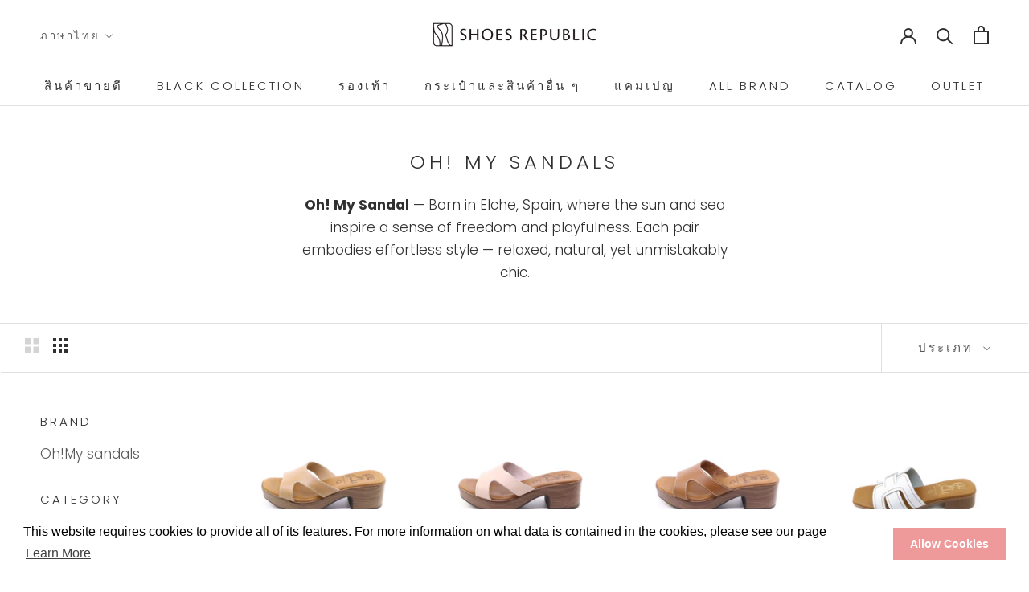

--- FILE ---
content_type: text/html; charset=utf-8
request_url: https://shoes-republic.com/th/collections/oh-my-sandals
body_size: 47790
content:
<!doctype html>

<html class="no-js" lang="th">
  <head>
<meta name="google-site-verification" content="x4i0Aidj3v5brjD21DHG6rAm3S6Gg3o05LaOdokV6zM" />
<script type="text/javascript" src="https://edge.personalizer.io/storefront/2.0.0/js/shopify/storefront.min.js?key=fdmjw-wb1zh0a8i2qb2z6su-dkmat&shop=room-edition.myshopify.com"></script>
<script>
window.LimeSpot = window.LimeSpot === undefined ? {} : LimeSpot;
LimeSpot.PageInfo = { Type: "Collection", ReferenceIdentifier: "274552455306", Personalized: false };

LimeSpot.StoreInfo = { Theme: "PrestigeHomeTheme" };


LimeSpot.CartItems = [];
</script>





<script>
window.KiwiSizing = window.KiwiSizing === undefined ? {} : window.KiwiSizing;
KiwiSizing.shop = "room-edition.myshopify.com";


</script>
<!--Content in content_for_header -->
<!--LayoutHub-Embed--><link rel="stylesheet" href="https://fonts.googleapis.com/css?family=Poppins:100,200,300,400,500,600,700,800,900" /><link rel="stylesheet" type="text/css" href="[data-uri]" media="all">
<!--LH--><!--/LayoutHub-Embed--><meta charset="utf-8"> 
    <meta http-equiv="X-UA-Compatible" content="IE=edge,chrome=1">
    <meta name="viewport" content="width=device-width, initial-scale=1.0, height=device-height, minimum-scale=1.0, maximum-scale=1.0">
    <meta name="theme-color" content="">
    <meta name="facebook-domain-verification" content="axrc5jg1mu9j2em8rthfl4605eqhag" />
    

    <title>
      Oh! My Sandals &ndash; Shoes Republic
    </title><meta name="description" content="Oh! My Sandal — Born in Elche, Spain, where the sun and sea inspire a sense of freedom and playfulness. Each pair embodies effortless style — relaxed, natural, yet unmistakably chic."><link rel="canonical" href="https://shoes-republic.com/th/collections/oh-my-sandals"><link rel="shortcut icon" href="//shoes-republic.com/cdn/shop/files/logo_pink_6_96x.png?v=1619673278" type="image/png"><meta property="og:type" content="website">
  <meta property="og:title" content="Oh! My Sandals">
  <meta property="og:image" content="http://shoes-republic.com/cdn/shop/files/Gloria_Taupe_01_SQ.jpg?v=1769009512">
  <meta property="og:image:secure_url" content="https://shoes-republic.com/cdn/shop/files/Gloria_Taupe_01_SQ.jpg?v=1769009512">
  <meta property="og:image:width" content="1200">
  <meta property="og:image:height" content="1200"><meta property="og:description" content="Oh! My Sandal — Born in Elche, Spain, where the sun and sea inspire a sense of freedom and playfulness. Each pair embodies effortless style — relaxed, natural, yet unmistakably chic."><meta property="og:url" content="https://shoes-republic.com/th/collections/oh-my-sandals">
<meta property="og:site_name" content="Shoes Republic"><meta name="twitter:card" content="summary"><meta name="twitter:title" content="Oh! My Sandals">
  <meta name="twitter:description" content="Oh! My Sandal — Born in Elche, Spain, where the sun and sea inspire a sense of freedom and playfulness. Each pair embodies effortless style — relaxed, natural, yet unmistakably chic.">
  <meta name="twitter:image" content="https://shoes-republic.com/cdn/shop/files/Gloria_Taupe_01_SQ_600x600_crop_center.jpg?v=1769009512">
    <style>
  @font-face {
  font-family: Poppins;
  font-weight: 300;
  font-style: normal;
  font-display: fallback;
  src: url("//shoes-republic.com/cdn/fonts/poppins/poppins_n3.05f58335c3209cce17da4f1f1ab324ebe2982441.woff2") format("woff2"),
       url("//shoes-republic.com/cdn/fonts/poppins/poppins_n3.6971368e1f131d2c8ff8e3a44a36b577fdda3ff5.woff") format("woff");
}

  @font-face {
  font-family: Poppins;
  font-weight: 300;
  font-style: normal;
  font-display: fallback;
  src: url("//shoes-republic.com/cdn/fonts/poppins/poppins_n3.05f58335c3209cce17da4f1f1ab324ebe2982441.woff2") format("woff2"),
       url("//shoes-republic.com/cdn/fonts/poppins/poppins_n3.6971368e1f131d2c8ff8e3a44a36b577fdda3ff5.woff") format("woff");
}


  @font-face {
  font-family: Poppins;
  font-weight: 400;
  font-style: normal;
  font-display: fallback;
  src: url("//shoes-republic.com/cdn/fonts/poppins/poppins_n4.0ba78fa5af9b0e1a374041b3ceaadf0a43b41362.woff2") format("woff2"),
       url("//shoes-republic.com/cdn/fonts/poppins/poppins_n4.214741a72ff2596839fc9760ee7a770386cf16ca.woff") format("woff");
}

  @font-face {
  font-family: Poppins;
  font-weight: 300;
  font-style: italic;
  font-display: fallback;
  src: url("//shoes-republic.com/cdn/fonts/poppins/poppins_i3.8536b4423050219f608e17f134fe9ea3b01ed890.woff2") format("woff2"),
       url("//shoes-republic.com/cdn/fonts/poppins/poppins_i3.0f4433ada196bcabf726ed78f8e37e0995762f7f.woff") format("woff");
}

  @font-face {
  font-family: Poppins;
  font-weight: 400;
  font-style: italic;
  font-display: fallback;
  src: url("//shoes-republic.com/cdn/fonts/poppins/poppins_i4.846ad1e22474f856bd6b81ba4585a60799a9f5d2.woff2") format("woff2"),
       url("//shoes-republic.com/cdn/fonts/poppins/poppins_i4.56b43284e8b52fc64c1fd271f289a39e8477e9ec.woff") format("woff");
}


  :root {
    --heading-font-family : Poppins, sans-serif;
    --heading-font-weight : 300;
    --heading-font-style  : normal;

    --text-font-family : Poppins, sans-serif;
    --text-font-weight : 300;
    --text-font-style  : normal;

    --base-text-font-size   : 17px;
    --default-text-font-size: 14px;--background          : #ffffff;
    --background-rgb      : 255, 255, 255;
    --light-background    : #ffffff;
    --light-background-rgb: 255, 255, 255;
    --heading-color       : #303030;
    --text-color          : #303030;
    --text-color-rgb      : 48, 48, 48;
    --text-color-light    : #595959;
    --text-color-light-rgb: 89, 89, 89;
    --link-color          : #000000;
    --link-color-rgb      : 0, 0, 0;
    --border-color        : #e0e0e0;
    --border-color-rgb    : 224, 224, 224;

    --button-background    : #f5db8b;
    --button-background-rgb: 245, 219, 139;
    --button-text-color    : #303030;

    --header-background       : #ffffff;
    --header-heading-color    : #303030;
    --header-light-text-color : #595959;
    --header-border-color     : #e0e0e0;

    --footer-background    : #ffffff;
    --footer-text-color    : #595959;
    --footer-heading-color : #303030;
    --footer-border-color  : #e6e6e6;

    --navigation-background      : #ffffff;
    --navigation-background-rgb  : 255, 255, 255;
    --navigation-text-color      : #303030;
    --navigation-text-color-light: rgba(48, 48, 48, 0.5);
    --navigation-border-color    : rgba(48, 48, 48, 0.25);

    --newsletter-popup-background     : #ffffff;
    --newsletter-popup-text-color     : #303030;
    --newsletter-popup-text-color-rgb : 48, 48, 48;

    --secondary-elements-background       : #fce7a8;
    --secondary-elements-background-rgb   : 252, 231, 168;
    --secondary-elements-text-color       : #303030;
    --secondary-elements-text-color-light : rgba(48, 48, 48, 0.5);
    --secondary-elements-border-color     : rgba(48, 48, 48, 0.25);

    --product-sale-price-color    : #f94c43;
    --product-sale-price-color-rgb: 249, 76, 67;

    /* Products */

    --horizontal-spacing-four-products-per-row: 60px;
        --horizontal-spacing-two-products-per-row : 60px;

    --vertical-spacing-four-products-per-row: 60px;
        --vertical-spacing-two-products-per-row : 75px;

    /* Animation */
    --drawer-transition-timing: cubic-bezier(0.645, 0.045, 0.355, 1);
    --header-base-height: 80px; /* We set a default for browsers that do not support CSS variables */

    /* Cursors */
    --cursor-zoom-in-svg    : url(//shoes-republic.com/cdn/shop/t/16/assets/cursor-zoom-in.svg?v=169337020044000511451620800302);
    --cursor-zoom-in-2x-svg : url(//shoes-republic.com/cdn/shop/t/16/assets/cursor-zoom-in-2x.svg?v=163885027072013793871620800303);
  }
</style>

<script>
  // IE11 does not have support for CSS variables, so we have to polyfill them
  if (!(((window || {}).CSS || {}).supports && window.CSS.supports('(--a: 0)'))) {
    const script = document.createElement('script');
    script.type = 'text/javascript';
    script.src = 'https://cdn.jsdelivr.net/npm/css-vars-ponyfill@2';
    script.onload = function() {
      cssVars({});
    };

    document.getElementsByTagName('head')[0].appendChild(script);
  }
</script>

    
  
  
  <script>window.performance && window.performance.mark && window.performance.mark('shopify.content_for_header.start');</script><meta name="google-site-verification" content="U1KcRNDJUJIZ9x9fJgHqi-I7Eb4TxZNy1IhrSJKV2n8">
<meta name="google-site-verification" content="U1KcRNDJUJIZ9x9fJgHqi-I7Eb4TxZNy1IhrSJKV2n8">
<meta id="shopify-digital-wallet" name="shopify-digital-wallet" content="/37840879754/digital_wallets/dialog">
<link rel="alternate" type="application/atom+xml" title="Feed" href="/th/collections/oh-my-sandals.atom" />
<link rel="alternate" hreflang="x-default" href="https://shoes-republic.com/collections/oh-my-sandals">
<link rel="alternate" hreflang="en" href="https://shoes-republic.com/collections/oh-my-sandals">
<link rel="alternate" hreflang="th" href="https://shoes-republic.com/th/collections/oh-my-sandals">
<link rel="alternate" type="application/json+oembed" href="https://shoes-republic.com/th/collections/oh-my-sandals.oembed">
<script async="async" src="/checkouts/internal/preloads.js?locale=th-TH"></script>
<script id="shopify-features" type="application/json">{"accessToken":"5e85a4ab42b1bb45d9165f3296ae6d91","betas":["rich-media-storefront-analytics"],"domain":"shoes-republic.com","predictiveSearch":true,"shopId":37840879754,"locale":"th"}</script>
<script>var Shopify = Shopify || {};
Shopify.shop = "room-edition.myshopify.com";
Shopify.locale = "th";
Shopify.currency = {"active":"THB","rate":"1.0"};
Shopify.country = "TH";
Shopify.theme = {"name":"PrestigeHomeTheme","id":120270323850,"schema_name":"Prestige","schema_version":"4.9.11","theme_store_id":855,"role":"main"};
Shopify.theme.handle = "null";
Shopify.theme.style = {"id":null,"handle":null};
Shopify.cdnHost = "shoes-republic.com/cdn";
Shopify.routes = Shopify.routes || {};
Shopify.routes.root = "/th/";</script>
<script type="module">!function(o){(o.Shopify=o.Shopify||{}).modules=!0}(window);</script>
<script>!function(o){function n(){var o=[];function n(){o.push(Array.prototype.slice.apply(arguments))}return n.q=o,n}var t=o.Shopify=o.Shopify||{};t.loadFeatures=n(),t.autoloadFeatures=n()}(window);</script>
<script id="shop-js-analytics" type="application/json">{"pageType":"collection"}</script>
<script defer="defer" async type="module" src="//shoes-republic.com/cdn/shopifycloud/shop-js/modules/v2/client.init-shop-cart-sync_Bg8Ea2nl.th.esm.js"></script>
<script defer="defer" async type="module" src="//shoes-republic.com/cdn/shopifycloud/shop-js/modules/v2/chunk.common_BjkgBBBH.esm.js"></script>
<script defer="defer" async type="module" src="//shoes-republic.com/cdn/shopifycloud/shop-js/modules/v2/chunk.modal_EdII8D7V.esm.js"></script>
<script type="module">
  await import("//shoes-republic.com/cdn/shopifycloud/shop-js/modules/v2/client.init-shop-cart-sync_Bg8Ea2nl.th.esm.js");
await import("//shoes-republic.com/cdn/shopifycloud/shop-js/modules/v2/chunk.common_BjkgBBBH.esm.js");
await import("//shoes-republic.com/cdn/shopifycloud/shop-js/modules/v2/chunk.modal_EdII8D7V.esm.js");

  window.Shopify.SignInWithShop?.initShopCartSync?.({"fedCMEnabled":true,"windoidEnabled":true});

</script>
<script>(function() {
  var isLoaded = false;
  function asyncLoad() {
    if (isLoaded) return;
    isLoaded = true;
    var urls = ["https:\/\/app.layouthub.com\/shopify\/layouthub.js?shop=room-edition.myshopify.com","https:\/\/formbuilder.hulkapps.com\/skeletopapp.js?shop=room-edition.myshopify.com","https:\/\/app.kiwisizing.com\/web\/js\/dist\/kiwiSizing\/plugin\/SizingPlugin.prod.js?v=330\u0026shop=room-edition.myshopify.com","https:\/\/static.klaviyo.com\/onsite\/js\/klaviyo.js?company_id=WnnimC\u0026shop=room-edition.myshopify.com","https:\/\/static.klaviyo.com\/onsite\/js\/klaviyo.js?company_id=YfTKyA\u0026shop=room-edition.myshopify.com","https:\/\/cdn.shopify.com\/s\/files\/1\/0378\/4087\/9754\/t\/16\/assets\/booster_eu_cookie_37840879754.js?v=1655874163\u0026shop=room-edition.myshopify.com","https:\/\/edge.personalizer.io\/storefront\/2.0.0\/js\/shopify\/storefront.min.js?key=fdmjw-wb1zh0a8i2qb2z6su-dkmat\u0026shop=room-edition.myshopify.com"];
    for (var i = 0; i < urls.length; i++) {
      var s = document.createElement('script');
      s.type = 'text/javascript';
      s.async = true;
      s.src = urls[i];
      var x = document.getElementsByTagName('script')[0];
      x.parentNode.insertBefore(s, x);
    }
  };
  if(window.attachEvent) {
    window.attachEvent('onload', asyncLoad);
  } else {
    window.addEventListener('load', asyncLoad, false);
  }
})();</script>
<script id="__st">var __st={"a":37840879754,"offset":25200,"reqid":"6b191516-e16d-42eb-8ac3-ca1671f8ed6c-1769234100","pageurl":"shoes-republic.com\/th\/collections\/oh-my-sandals","u":"a713cb99f89d","p":"collection","rtyp":"collection","rid":274552455306};</script>
<script>window.ShopifyPaypalV4VisibilityTracking = true;</script>
<script id="captcha-bootstrap">!function(){'use strict';const t='contact',e='account',n='new_comment',o=[[t,t],['blogs',n],['comments',n],[t,'customer']],c=[[e,'customer_login'],[e,'guest_login'],[e,'recover_customer_password'],[e,'create_customer']],r=t=>t.map((([t,e])=>`form[action*='/${t}']:not([data-nocaptcha='true']) input[name='form_type'][value='${e}']`)).join(','),a=t=>()=>t?[...document.querySelectorAll(t)].map((t=>t.form)):[];function s(){const t=[...o],e=r(t);return a(e)}const i='password',u='form_key',d=['recaptcha-v3-token','g-recaptcha-response','h-captcha-response',i],f=()=>{try{return window.sessionStorage}catch{return}},m='__shopify_v',_=t=>t.elements[u];function p(t,e,n=!1){try{const o=window.sessionStorage,c=JSON.parse(o.getItem(e)),{data:r}=function(t){const{data:e,action:n}=t;return t[m]||n?{data:e,action:n}:{data:t,action:n}}(c);for(const[e,n]of Object.entries(r))t.elements[e]&&(t.elements[e].value=n);n&&o.removeItem(e)}catch(o){console.error('form repopulation failed',{error:o})}}const l='form_type',E='cptcha';function T(t){t.dataset[E]=!0}const w=window,h=w.document,L='Shopify',v='ce_forms',y='captcha';let A=!1;((t,e)=>{const n=(g='f06e6c50-85a8-45c8-87d0-21a2b65856fe',I='https://cdn.shopify.com/shopifycloud/storefront-forms-hcaptcha/ce_storefront_forms_captcha_hcaptcha.v1.5.2.iife.js',D={infoText:'ป้องกันโดย hCaptcha',privacyText:'ความเป็นส่วนตัว',termsText:'ข้อกำหนด'},(t,e,n)=>{const o=w[L][v],c=o.bindForm;if(c)return c(t,g,e,D).then(n);var r;o.q.push([[t,g,e,D],n]),r=I,A||(h.body.append(Object.assign(h.createElement('script'),{id:'captcha-provider',async:!0,src:r})),A=!0)});var g,I,D;w[L]=w[L]||{},w[L][v]=w[L][v]||{},w[L][v].q=[],w[L][y]=w[L][y]||{},w[L][y].protect=function(t,e){n(t,void 0,e),T(t)},Object.freeze(w[L][y]),function(t,e,n,w,h,L){const[v,y,A,g]=function(t,e,n){const i=e?o:[],u=t?c:[],d=[...i,...u],f=r(d),m=r(i),_=r(d.filter((([t,e])=>n.includes(e))));return[a(f),a(m),a(_),s()]}(w,h,L),I=t=>{const e=t.target;return e instanceof HTMLFormElement?e:e&&e.form},D=t=>v().includes(t);t.addEventListener('submit',(t=>{const e=I(t);if(!e)return;const n=D(e)&&!e.dataset.hcaptchaBound&&!e.dataset.recaptchaBound,o=_(e),c=g().includes(e)&&(!o||!o.value);(n||c)&&t.preventDefault(),c&&!n&&(function(t){try{if(!f())return;!function(t){const e=f();if(!e)return;const n=_(t);if(!n)return;const o=n.value;o&&e.removeItem(o)}(t);const e=Array.from(Array(32),(()=>Math.random().toString(36)[2])).join('');!function(t,e){_(t)||t.append(Object.assign(document.createElement('input'),{type:'hidden',name:u})),t.elements[u].value=e}(t,e),function(t,e){const n=f();if(!n)return;const o=[...t.querySelectorAll(`input[type='${i}']`)].map((({name:t})=>t)),c=[...d,...o],r={};for(const[a,s]of new FormData(t).entries())c.includes(a)||(r[a]=s);n.setItem(e,JSON.stringify({[m]:1,action:t.action,data:r}))}(t,e)}catch(e){console.error('failed to persist form',e)}}(e),e.submit())}));const S=(t,e)=>{t&&!t.dataset[E]&&(n(t,e.some((e=>e===t))),T(t))};for(const o of['focusin','change'])t.addEventListener(o,(t=>{const e=I(t);D(e)&&S(e,y())}));const B=e.get('form_key'),M=e.get(l),P=B&&M;t.addEventListener('DOMContentLoaded',(()=>{const t=y();if(P)for(const e of t)e.elements[l].value===M&&p(e,B);[...new Set([...A(),...v().filter((t=>'true'===t.dataset.shopifyCaptcha))])].forEach((e=>S(e,t)))}))}(h,new URLSearchParams(w.location.search),n,t,e,['guest_login'])})(!0,!0)}();</script>
<script integrity="sha256-4kQ18oKyAcykRKYeNunJcIwy7WH5gtpwJnB7kiuLZ1E=" data-source-attribution="shopify.loadfeatures" defer="defer" src="//shoes-republic.com/cdn/shopifycloud/storefront/assets/storefront/load_feature-a0a9edcb.js" crossorigin="anonymous"></script>
<script data-source-attribution="shopify.dynamic_checkout.dynamic.init">var Shopify=Shopify||{};Shopify.PaymentButton=Shopify.PaymentButton||{isStorefrontPortableWallets:!0,init:function(){window.Shopify.PaymentButton.init=function(){};var t=document.createElement("script");t.src="https://shoes-republic.com/cdn/shopifycloud/portable-wallets/latest/portable-wallets.th.js",t.type="module",document.head.appendChild(t)}};
</script>
<script data-source-attribution="shopify.dynamic_checkout.buyer_consent">
  function portableWalletsHideBuyerConsent(e){var t=document.getElementById("shopify-buyer-consent"),n=document.getElementById("shopify-subscription-policy-button");t&&n&&(t.classList.add("hidden"),t.setAttribute("aria-hidden","true"),n.removeEventListener("click",e))}function portableWalletsShowBuyerConsent(e){var t=document.getElementById("shopify-buyer-consent"),n=document.getElementById("shopify-subscription-policy-button");t&&n&&(t.classList.remove("hidden"),t.removeAttribute("aria-hidden"),n.addEventListener("click",e))}window.Shopify?.PaymentButton&&(window.Shopify.PaymentButton.hideBuyerConsent=portableWalletsHideBuyerConsent,window.Shopify.PaymentButton.showBuyerConsent=portableWalletsShowBuyerConsent);
</script>
<script data-source-attribution="shopify.dynamic_checkout.cart.bootstrap">document.addEventListener("DOMContentLoaded",(function(){function t(){return document.querySelector("shopify-accelerated-checkout-cart, shopify-accelerated-checkout")}if(t())Shopify.PaymentButton.init();else{new MutationObserver((function(e,n){t()&&(Shopify.PaymentButton.init(),n.disconnect())})).observe(document.body,{childList:!0,subtree:!0})}}));
</script>

<script>window.performance && window.performance.mark && window.performance.mark('shopify.content_for_header.end');</script>

    <link rel="stylesheet" href="//shoes-republic.com/cdn/shop/t/16/assets/theme.css?v=119400888722895289411620802608">

    <script>// This allows to expose several variables to the global scope, to be used in scripts
      window.theme = {
        pageType: "collection",
        moneyFormat: "\u003cspan class=money\u003e{{amount}} ฿\u003c\/span\u003e",
        moneyWithCurrencyFormat: "\u003cspan class=money\u003e{{amount}} ฿ THB\u003c\/span\u003e",
        productImageSize: "natural",
        searchMode: "product,article",
        showPageTransition: false,
        showElementStaggering: true,
        showImageZooming: true
      };

      window.routes = {
        rootUrl: "\/th",
        cartUrl: "\/th\/cart",
        cartAddUrl: "\/th\/cart\/add",
        cartChangeUrl: "\/th\/cart\/change",
        searchUrl: "\/th\/search",
        productRecommendationsUrl: "\/th\/recommendations\/products"
      };

      window.languages = {
        cartAddNote: "เพิ่มหมายเหตุการสั่งซื้อ",
        cartEditNote: "แก้ไขหมายเหตุคำสั่งซื้อ",
        productImageLoadingError: "ไม่สามารถโหลดภาพนี้ได้ กรุณาลองโหลดหน้านี้ซ้ำ",
        productFormAddToCart: "ใส่ลงตะกร้า",
        productFormUnavailable: "ไม่พร้อมใช้งาน",
        productFormSoldOut: "สินค้าหมด",
        shippingEstimatorOneResult: "มี 1 ตัวเลือก :",
        shippingEstimatorMoreResults: "{{count}} ตัวเลือกที่ใช้ได้ :",
        shippingEstimatorNoResults: "ไม่พบการจัดส่ง"
      };

      window.lazySizesConfig = {
        loadHidden: false,
        hFac: 0.5,
        expFactor: 2,
        ricTimeout: 150,
        lazyClass: 'Image--lazyLoad',
        loadingClass: 'Image--lazyLoading',
        loadedClass: 'Image--lazyLoaded'
      };

      document.documentElement.className = document.documentElement.className.replace('no-js', 'js');
      document.documentElement.style.setProperty('--window-height', window.innerHeight + 'px');

      // We do a quick detection of some features (we could use Modernizr but for so little...)
      (function() {
        document.documentElement.className += ((window.CSS && window.CSS.supports('(position: sticky) or (position: -webkit-sticky)')) ? ' supports-sticky' : ' no-supports-sticky');
        document.documentElement.className += (window.matchMedia('(-moz-touch-enabled: 1), (hover: none)')).matches ? ' no-supports-hover' : ' supports-hover';
      }());
    </script>

    <script src="//shoes-republic.com/cdn/shop/t/16/assets/lazysizes.min.js?v=174358363404432586981620800275" async></script><script src="https://polyfill-fastly.net/v3/polyfill.min.js?unknown=polyfill&features=fetch,Element.prototype.closest,Element.prototype.remove,Element.prototype.classList,Array.prototype.includes,Array.prototype.fill,Object.assign,CustomEvent,IntersectionObserver,IntersectionObserverEntry,URL" defer></script>
    <script src="//shoes-republic.com/cdn/shop/t/16/assets/libs.min.js?v=26178543184394469741620800276" defer></script>
    <script src="//shoes-republic.com/cdn/shop/t/16/assets/theme.min.js?v=173031011232028520471620800288" defer></script>
    <script src="//shoes-republic.com/cdn/shop/t/16/assets/custom.js?v=162231126747456062101644628455" defer></script>

    <script>
      (function () {
        window.onpageshow = function() {
          if (window.theme.showPageTransition) {
            var pageTransition = document.querySelector('.PageTransition');

            if (pageTransition) {
              pageTransition.style.visibility = 'visible';
              pageTransition.style.opacity = '0';
            }
          }

          // When the page is loaded from the cache, we have to reload the cart content
          document.documentElement.dispatchEvent(new CustomEvent('cart:refresh', {
            bubbles: true
          }));
        };
      })();
    </script>

    


  <script type="application/ld+json">
  {
    "@context": "http://schema.org",
    "@type": "BreadcrumbList",
  "itemListElement": [{
      "@type": "ListItem",
      "position": 1,
      "name": "Translation missing: th.general.breadcrumb.home",
      "item": "https://shoes-republic.com"
    },{
          "@type": "ListItem",
          "position": 2,
          "name": "Oh! My Sandals",
          "item": "https://shoes-republic.com/th/collections/oh-my-sandals"
        }]
  }
  </script>

   

<script>window.__pagefly_analytics_settings__={"version":2,"visits":302,"dashboardVisits":"8","storefrontPassword":"reesha","acceptGDPR":true,"acceptTracking":false,"planMigrated":true,"install_app":"1","klaviyoListKey":"MFNKPU","create_first_password_page":"1","pageflyThemeId":97794064522,"publish_first_password_page":"1","forceRemoveData":true,"create_first_regular_page":"1","create_first_blog_post":"1","publish_first_blog_post":"1","publish_first_regular_page":"1","create_first_collection_page":"1","acceptGATracking":true,"acceptCrisp":true,"acceptCookies":true,"publish_first_collection_page":"1","feedbackTriggered":[]};</script>
 <!--StartCartCartCustomCode-->
                      
                      <!-- Abandoned Cart Information -->
                      <div id="care-cart-customer-information" style="display:none">
                        {"id":"", "email":"","default_address":null,"first_name":"","last_name":"","name":"" }
                      </div>
                      <!-- Abandoned Cart Information -->
                      
                      <!--  ShopInformation -->
                      <div id="care-cart-shop-information" style="display:none">
                        {"domain":"room-edition.myshopify.com" }
                      </div>
                      <!--  ShopInformation -->
                      
                      <!--EndCareCartCustomCode-->
                      
  <!-- "snippets/shogun-head.liquid" was not rendered, the associated app was uninstalled -->






















































<!-- Facebook App ID -->
<meta property="fb:app_id" content="YOUR_FB_APP_ID" />

<!-- Open Graph Tags -->
<meta property="og:title" content="" />
<meta property="og:description" content="" />
<meta property="og:url" content="" />
<meta property="og:type" content="" />
<meta property="og:image" content="https://cdn.shopify.com/s/files/1/0378/4087/9754/files/logo_shoes-republic_1200x628_8da219cd-0f5c-4834-9fd6-414c289d1261.png?v=1761410899" />

<!-- Twitter Card -->
<meta name="twitter:card" content="summary_large_image" />
<meta name="twitter:title" content="" />
<meta name="twitter:description" content="" />
<meta name="twitter:image" content="https://cdn.shopify.com/s/files/1/0378/4087/9754/files/logo_shoes-republic_1200x628_8da219cd-0f5c-4834-9fd6-414c289d1261.png?v=1761410899" />


















































































































































































































































































































































































































































































































































































































































































































































































































































































































<!-- BEGIN app block: shopify://apps/pagefly-page-builder/blocks/app-embed/83e179f7-59a0-4589-8c66-c0dddf959200 -->

<!-- BEGIN app snippet: pagefly-cro-ab-testing-main -->







<script>
  ;(function () {
    const url = new URL(window.location)
    const viewParam = url.searchParams.get('view')
    if (viewParam && viewParam.includes('variant-pf-')) {
      url.searchParams.set('pf_v', viewParam)
      url.searchParams.delete('view')
      window.history.replaceState({}, '', url)
    }
  })()
</script>



<script type='module'>
  
  window.PAGEFLY_CRO = window.PAGEFLY_CRO || {}

  window.PAGEFLY_CRO['data_debug'] = {
    original_template_suffix: "no-image",
    allow_ab_test: false,
    ab_test_start_time: 0,
    ab_test_end_time: 0,
    today_date_time: 1769234100000,
  }
  window.PAGEFLY_CRO['GA4'] = { enabled: false}
</script>

<!-- END app snippet -->








  <script src='https://cdn.shopify.com/extensions/019bb4f9-aed6-78a3-be91-e9d44663e6bf/pagefly-page-builder-215/assets/pagefly-helper.js' defer='defer'></script>

  <script src='https://cdn.shopify.com/extensions/019bb4f9-aed6-78a3-be91-e9d44663e6bf/pagefly-page-builder-215/assets/pagefly-general-helper.js' defer='defer'></script>

  <script src='https://cdn.shopify.com/extensions/019bb4f9-aed6-78a3-be91-e9d44663e6bf/pagefly-page-builder-215/assets/pagefly-snap-slider.js' defer='defer'></script>

  <script src='https://cdn.shopify.com/extensions/019bb4f9-aed6-78a3-be91-e9d44663e6bf/pagefly-page-builder-215/assets/pagefly-slideshow-v3.js' defer='defer'></script>

  <script src='https://cdn.shopify.com/extensions/019bb4f9-aed6-78a3-be91-e9d44663e6bf/pagefly-page-builder-215/assets/pagefly-slideshow-v4.js' defer='defer'></script>

  <script src='https://cdn.shopify.com/extensions/019bb4f9-aed6-78a3-be91-e9d44663e6bf/pagefly-page-builder-215/assets/pagefly-glider.js' defer='defer'></script>

  <script src='https://cdn.shopify.com/extensions/019bb4f9-aed6-78a3-be91-e9d44663e6bf/pagefly-page-builder-215/assets/pagefly-slideshow-v1-v2.js' defer='defer'></script>

  <script src='https://cdn.shopify.com/extensions/019bb4f9-aed6-78a3-be91-e9d44663e6bf/pagefly-page-builder-215/assets/pagefly-product-media.js' defer='defer'></script>

  <script src='https://cdn.shopify.com/extensions/019bb4f9-aed6-78a3-be91-e9d44663e6bf/pagefly-page-builder-215/assets/pagefly-product.js' defer='defer'></script>


<script id='pagefly-helper-data' type='application/json'>
  {
    "page_optimization": {
      "assets_prefetching": false
    },
    "elements_asset_mapper": {
      "Accordion": "https://cdn.shopify.com/extensions/019bb4f9-aed6-78a3-be91-e9d44663e6bf/pagefly-page-builder-215/assets/pagefly-accordion.js",
      "Accordion3": "https://cdn.shopify.com/extensions/019bb4f9-aed6-78a3-be91-e9d44663e6bf/pagefly-page-builder-215/assets/pagefly-accordion3.js",
      "CountDown": "https://cdn.shopify.com/extensions/019bb4f9-aed6-78a3-be91-e9d44663e6bf/pagefly-page-builder-215/assets/pagefly-countdown.js",
      "GMap1": "https://cdn.shopify.com/extensions/019bb4f9-aed6-78a3-be91-e9d44663e6bf/pagefly-page-builder-215/assets/pagefly-gmap.js",
      "GMap2": "https://cdn.shopify.com/extensions/019bb4f9-aed6-78a3-be91-e9d44663e6bf/pagefly-page-builder-215/assets/pagefly-gmap.js",
      "GMapBasicV2": "https://cdn.shopify.com/extensions/019bb4f9-aed6-78a3-be91-e9d44663e6bf/pagefly-page-builder-215/assets/pagefly-gmap.js",
      "GMapAdvancedV2": "https://cdn.shopify.com/extensions/019bb4f9-aed6-78a3-be91-e9d44663e6bf/pagefly-page-builder-215/assets/pagefly-gmap.js",
      "HTML.Video": "https://cdn.shopify.com/extensions/019bb4f9-aed6-78a3-be91-e9d44663e6bf/pagefly-page-builder-215/assets/pagefly-htmlvideo.js",
      "HTML.Video2": "https://cdn.shopify.com/extensions/019bb4f9-aed6-78a3-be91-e9d44663e6bf/pagefly-page-builder-215/assets/pagefly-htmlvideo2.js",
      "HTML.Video3": "https://cdn.shopify.com/extensions/019bb4f9-aed6-78a3-be91-e9d44663e6bf/pagefly-page-builder-215/assets/pagefly-htmlvideo2.js",
      "BackgroundVideo": "https://cdn.shopify.com/extensions/019bb4f9-aed6-78a3-be91-e9d44663e6bf/pagefly-page-builder-215/assets/pagefly-htmlvideo2.js",
      "Instagram": "https://cdn.shopify.com/extensions/019bb4f9-aed6-78a3-be91-e9d44663e6bf/pagefly-page-builder-215/assets/pagefly-instagram.js",
      "Instagram2": "https://cdn.shopify.com/extensions/019bb4f9-aed6-78a3-be91-e9d44663e6bf/pagefly-page-builder-215/assets/pagefly-instagram.js",
      "Insta3": "https://cdn.shopify.com/extensions/019bb4f9-aed6-78a3-be91-e9d44663e6bf/pagefly-page-builder-215/assets/pagefly-instagram3.js",
      "Tabs": "https://cdn.shopify.com/extensions/019bb4f9-aed6-78a3-be91-e9d44663e6bf/pagefly-page-builder-215/assets/pagefly-tab.js",
      "Tabs3": "https://cdn.shopify.com/extensions/019bb4f9-aed6-78a3-be91-e9d44663e6bf/pagefly-page-builder-215/assets/pagefly-tab3.js",
      "ProductBox": "https://cdn.shopify.com/extensions/019bb4f9-aed6-78a3-be91-e9d44663e6bf/pagefly-page-builder-215/assets/pagefly-cart.js",
      "FBPageBox2": "https://cdn.shopify.com/extensions/019bb4f9-aed6-78a3-be91-e9d44663e6bf/pagefly-page-builder-215/assets/pagefly-facebook.js",
      "FBLikeButton2": "https://cdn.shopify.com/extensions/019bb4f9-aed6-78a3-be91-e9d44663e6bf/pagefly-page-builder-215/assets/pagefly-facebook.js",
      "TwitterFeed2": "https://cdn.shopify.com/extensions/019bb4f9-aed6-78a3-be91-e9d44663e6bf/pagefly-page-builder-215/assets/pagefly-twitter.js",
      "Paragraph4": "https://cdn.shopify.com/extensions/019bb4f9-aed6-78a3-be91-e9d44663e6bf/pagefly-page-builder-215/assets/pagefly-paragraph4.js",

      "AliReviews": "https://cdn.shopify.com/extensions/019bb4f9-aed6-78a3-be91-e9d44663e6bf/pagefly-page-builder-215/assets/pagefly-3rd-elements.js",
      "BackInStock": "https://cdn.shopify.com/extensions/019bb4f9-aed6-78a3-be91-e9d44663e6bf/pagefly-page-builder-215/assets/pagefly-3rd-elements.js",
      "GloboBackInStock": "https://cdn.shopify.com/extensions/019bb4f9-aed6-78a3-be91-e9d44663e6bf/pagefly-page-builder-215/assets/pagefly-3rd-elements.js",
      "GrowaveWishlist": "https://cdn.shopify.com/extensions/019bb4f9-aed6-78a3-be91-e9d44663e6bf/pagefly-page-builder-215/assets/pagefly-3rd-elements.js",
      "InfiniteOptionsShopPad": "https://cdn.shopify.com/extensions/019bb4f9-aed6-78a3-be91-e9d44663e6bf/pagefly-page-builder-215/assets/pagefly-3rd-elements.js",
      "InkybayProductPersonalizer": "https://cdn.shopify.com/extensions/019bb4f9-aed6-78a3-be91-e9d44663e6bf/pagefly-page-builder-215/assets/pagefly-3rd-elements.js",
      "LimeSpot": "https://cdn.shopify.com/extensions/019bb4f9-aed6-78a3-be91-e9d44663e6bf/pagefly-page-builder-215/assets/pagefly-3rd-elements.js",
      "Loox": "https://cdn.shopify.com/extensions/019bb4f9-aed6-78a3-be91-e9d44663e6bf/pagefly-page-builder-215/assets/pagefly-3rd-elements.js",
      "Opinew": "https://cdn.shopify.com/extensions/019bb4f9-aed6-78a3-be91-e9d44663e6bf/pagefly-page-builder-215/assets/pagefly-3rd-elements.js",
      "Powr": "https://cdn.shopify.com/extensions/019bb4f9-aed6-78a3-be91-e9d44663e6bf/pagefly-page-builder-215/assets/pagefly-3rd-elements.js",
      "ProductReviews": "https://cdn.shopify.com/extensions/019bb4f9-aed6-78a3-be91-e9d44663e6bf/pagefly-page-builder-215/assets/pagefly-3rd-elements.js",
      "PushOwl": "https://cdn.shopify.com/extensions/019bb4f9-aed6-78a3-be91-e9d44663e6bf/pagefly-page-builder-215/assets/pagefly-3rd-elements.js",
      "ReCharge": "https://cdn.shopify.com/extensions/019bb4f9-aed6-78a3-be91-e9d44663e6bf/pagefly-page-builder-215/assets/pagefly-3rd-elements.js",
      "Rivyo": "https://cdn.shopify.com/extensions/019bb4f9-aed6-78a3-be91-e9d44663e6bf/pagefly-page-builder-215/assets/pagefly-3rd-elements.js",
      "TrackingMore": "https://cdn.shopify.com/extensions/019bb4f9-aed6-78a3-be91-e9d44663e6bf/pagefly-page-builder-215/assets/pagefly-3rd-elements.js",
      "Vitals": "https://cdn.shopify.com/extensions/019bb4f9-aed6-78a3-be91-e9d44663e6bf/pagefly-page-builder-215/assets/pagefly-3rd-elements.js",
      "Wiser": "https://cdn.shopify.com/extensions/019bb4f9-aed6-78a3-be91-e9d44663e6bf/pagefly-page-builder-215/assets/pagefly-3rd-elements.js"
    },
    "custom_elements_mapper": {
      "pf-click-action-element": "https://cdn.shopify.com/extensions/019bb4f9-aed6-78a3-be91-e9d44663e6bf/pagefly-page-builder-215/assets/pagefly-click-action-element.js",
      "pf-dialog-element": "https://cdn.shopify.com/extensions/019bb4f9-aed6-78a3-be91-e9d44663e6bf/pagefly-page-builder-215/assets/pagefly-dialog-element.js"
    }
  }
</script>


<!-- END app block --><script src="https://cdn.shopify.com/extensions/8d2c31d3-a828-4daf-820f-80b7f8e01c39/nova-eu-cookie-bar-gdpr-4/assets/nova-cookie-app-embed.js" type="text/javascript" defer="defer"></script>
<link href="https://cdn.shopify.com/extensions/8d2c31d3-a828-4daf-820f-80b7f8e01c39/nova-eu-cookie-bar-gdpr-4/assets/nova-cookie.css" rel="stylesheet" type="text/css" media="all">
<script src="https://cdn.shopify.com/extensions/01999eca-e4bb-7037-9ab3-ac32366f22f9/smartarget-app-4/assets/index.js" type="text/javascript" defer="defer"></script>
<link href="https://monorail-edge.shopifysvc.com" rel="dns-prefetch">
<script>(function(){if ("sendBeacon" in navigator && "performance" in window) {try {var session_token_from_headers = performance.getEntriesByType('navigation')[0].serverTiming.find(x => x.name == '_s').description;} catch {var session_token_from_headers = undefined;}var session_cookie_matches = document.cookie.match(/_shopify_s=([^;]*)/);var session_token_from_cookie = session_cookie_matches && session_cookie_matches.length === 2 ? session_cookie_matches[1] : "";var session_token = session_token_from_headers || session_token_from_cookie || "";function handle_abandonment_event(e) {var entries = performance.getEntries().filter(function(entry) {return /monorail-edge.shopifysvc.com/.test(entry.name);});if (!window.abandonment_tracked && entries.length === 0) {window.abandonment_tracked = true;var currentMs = Date.now();var navigation_start = performance.timing.navigationStart;var payload = {shop_id: 37840879754,url: window.location.href,navigation_start,duration: currentMs - navigation_start,session_token,page_type: "collection"};window.navigator.sendBeacon("https://monorail-edge.shopifysvc.com/v1/produce", JSON.stringify({schema_id: "online_store_buyer_site_abandonment/1.1",payload: payload,metadata: {event_created_at_ms: currentMs,event_sent_at_ms: currentMs}}));}}window.addEventListener('pagehide', handle_abandonment_event);}}());</script>
<script id="web-pixels-manager-setup">(function e(e,d,r,n,o){if(void 0===o&&(o={}),!Boolean(null===(a=null===(i=window.Shopify)||void 0===i?void 0:i.analytics)||void 0===a?void 0:a.replayQueue)){var i,a;window.Shopify=window.Shopify||{};var t=window.Shopify;t.analytics=t.analytics||{};var s=t.analytics;s.replayQueue=[],s.publish=function(e,d,r){return s.replayQueue.push([e,d,r]),!0};try{self.performance.mark("wpm:start")}catch(e){}var l=function(){var e={modern:/Edge?\/(1{2}[4-9]|1[2-9]\d|[2-9]\d{2}|\d{4,})\.\d+(\.\d+|)|Firefox\/(1{2}[4-9]|1[2-9]\d|[2-9]\d{2}|\d{4,})\.\d+(\.\d+|)|Chrom(ium|e)\/(9{2}|\d{3,})\.\d+(\.\d+|)|(Maci|X1{2}).+ Version\/(15\.\d+|(1[6-9]|[2-9]\d|\d{3,})\.\d+)([,.]\d+|)( \(\w+\)|)( Mobile\/\w+|) Safari\/|Chrome.+OPR\/(9{2}|\d{3,})\.\d+\.\d+|(CPU[ +]OS|iPhone[ +]OS|CPU[ +]iPhone|CPU IPhone OS|CPU iPad OS)[ +]+(15[._]\d+|(1[6-9]|[2-9]\d|\d{3,})[._]\d+)([._]\d+|)|Android:?[ /-](13[3-9]|1[4-9]\d|[2-9]\d{2}|\d{4,})(\.\d+|)(\.\d+|)|Android.+Firefox\/(13[5-9]|1[4-9]\d|[2-9]\d{2}|\d{4,})\.\d+(\.\d+|)|Android.+Chrom(ium|e)\/(13[3-9]|1[4-9]\d|[2-9]\d{2}|\d{4,})\.\d+(\.\d+|)|SamsungBrowser\/([2-9]\d|\d{3,})\.\d+/,legacy:/Edge?\/(1[6-9]|[2-9]\d|\d{3,})\.\d+(\.\d+|)|Firefox\/(5[4-9]|[6-9]\d|\d{3,})\.\d+(\.\d+|)|Chrom(ium|e)\/(5[1-9]|[6-9]\d|\d{3,})\.\d+(\.\d+|)([\d.]+$|.*Safari\/(?![\d.]+ Edge\/[\d.]+$))|(Maci|X1{2}).+ Version\/(10\.\d+|(1[1-9]|[2-9]\d|\d{3,})\.\d+)([,.]\d+|)( \(\w+\)|)( Mobile\/\w+|) Safari\/|Chrome.+OPR\/(3[89]|[4-9]\d|\d{3,})\.\d+\.\d+|(CPU[ +]OS|iPhone[ +]OS|CPU[ +]iPhone|CPU IPhone OS|CPU iPad OS)[ +]+(10[._]\d+|(1[1-9]|[2-9]\d|\d{3,})[._]\d+)([._]\d+|)|Android:?[ /-](13[3-9]|1[4-9]\d|[2-9]\d{2}|\d{4,})(\.\d+|)(\.\d+|)|Mobile Safari.+OPR\/([89]\d|\d{3,})\.\d+\.\d+|Android.+Firefox\/(13[5-9]|1[4-9]\d|[2-9]\d{2}|\d{4,})\.\d+(\.\d+|)|Android.+Chrom(ium|e)\/(13[3-9]|1[4-9]\d|[2-9]\d{2}|\d{4,})\.\d+(\.\d+|)|Android.+(UC? ?Browser|UCWEB|U3)[ /]?(15\.([5-9]|\d{2,})|(1[6-9]|[2-9]\d|\d{3,})\.\d+)\.\d+|SamsungBrowser\/(5\.\d+|([6-9]|\d{2,})\.\d+)|Android.+MQ{2}Browser\/(14(\.(9|\d{2,})|)|(1[5-9]|[2-9]\d|\d{3,})(\.\d+|))(\.\d+|)|K[Aa][Ii]OS\/(3\.\d+|([4-9]|\d{2,})\.\d+)(\.\d+|)/},d=e.modern,r=e.legacy,n=navigator.userAgent;return n.match(d)?"modern":n.match(r)?"legacy":"unknown"}(),u="modern"===l?"modern":"legacy",c=(null!=n?n:{modern:"",legacy:""})[u],f=function(e){return[e.baseUrl,"/wpm","/b",e.hashVersion,"modern"===e.buildTarget?"m":"l",".js"].join("")}({baseUrl:d,hashVersion:r,buildTarget:u}),m=function(e){var d=e.version,r=e.bundleTarget,n=e.surface,o=e.pageUrl,i=e.monorailEndpoint;return{emit:function(e){var a=e.status,t=e.errorMsg,s=(new Date).getTime(),l=JSON.stringify({metadata:{event_sent_at_ms:s},events:[{schema_id:"web_pixels_manager_load/3.1",payload:{version:d,bundle_target:r,page_url:o,status:a,surface:n,error_msg:t},metadata:{event_created_at_ms:s}}]});if(!i)return console&&console.warn&&console.warn("[Web Pixels Manager] No Monorail endpoint provided, skipping logging."),!1;try{return self.navigator.sendBeacon.bind(self.navigator)(i,l)}catch(e){}var u=new XMLHttpRequest;try{return u.open("POST",i,!0),u.setRequestHeader("Content-Type","text/plain"),u.send(l),!0}catch(e){return console&&console.warn&&console.warn("[Web Pixels Manager] Got an unhandled error while logging to Monorail."),!1}}}}({version:r,bundleTarget:l,surface:e.surface,pageUrl:self.location.href,monorailEndpoint:e.monorailEndpoint});try{o.browserTarget=l,function(e){var d=e.src,r=e.async,n=void 0===r||r,o=e.onload,i=e.onerror,a=e.sri,t=e.scriptDataAttributes,s=void 0===t?{}:t,l=document.createElement("script"),u=document.querySelector("head"),c=document.querySelector("body");if(l.async=n,l.src=d,a&&(l.integrity=a,l.crossOrigin="anonymous"),s)for(var f in s)if(Object.prototype.hasOwnProperty.call(s,f))try{l.dataset[f]=s[f]}catch(e){}if(o&&l.addEventListener("load",o),i&&l.addEventListener("error",i),u)u.appendChild(l);else{if(!c)throw new Error("Did not find a head or body element to append the script");c.appendChild(l)}}({src:f,async:!0,onload:function(){if(!function(){var e,d;return Boolean(null===(d=null===(e=window.Shopify)||void 0===e?void 0:e.analytics)||void 0===d?void 0:d.initialized)}()){var d=window.webPixelsManager.init(e)||void 0;if(d){var r=window.Shopify.analytics;r.replayQueue.forEach((function(e){var r=e[0],n=e[1],o=e[2];d.publishCustomEvent(r,n,o)})),r.replayQueue=[],r.publish=d.publishCustomEvent,r.visitor=d.visitor,r.initialized=!0}}},onerror:function(){return m.emit({status:"failed",errorMsg:"".concat(f," has failed to load")})},sri:function(e){var d=/^sha384-[A-Za-z0-9+/=]+$/;return"string"==typeof e&&d.test(e)}(c)?c:"",scriptDataAttributes:o}),m.emit({status:"loading"})}catch(e){m.emit({status:"failed",errorMsg:(null==e?void 0:e.message)||"Unknown error"})}}})({shopId: 37840879754,storefrontBaseUrl: "https://shoes-republic.com",extensionsBaseUrl: "https://extensions.shopifycdn.com/cdn/shopifycloud/web-pixels-manager",monorailEndpoint: "https://monorail-edge.shopifysvc.com/unstable/produce_batch",surface: "storefront-renderer",enabledBetaFlags: ["2dca8a86"],webPixelsConfigList: [{"id":"1512669322","configuration":"{\"focusDuration\":\"3\"}","eventPayloadVersion":"v1","runtimeContext":"STRICT","scriptVersion":"5267644d2647fc677b620ee257b1625c","type":"APP","apiClientId":1743893,"privacyPurposes":["ANALYTICS","SALE_OF_DATA"],"dataSharingAdjustments":{"protectedCustomerApprovalScopes":["read_customer_personal_data"]}},{"id":"977174666","configuration":"{\"subscriberKey\":\"4x5qw-l1ur0zlm8eth2a2y6c-hji1d\"}","eventPayloadVersion":"v1","runtimeContext":"STRICT","scriptVersion":"7f2756b79c173d049d70f9666ae55467","type":"APP","apiClientId":155369,"privacyPurposes":["ANALYTICS","PREFERENCES"],"dataSharingAdjustments":{"protectedCustomerApprovalScopes":["read_customer_address","read_customer_email","read_customer_name","read_customer_personal_data","read_customer_phone"]}},{"id":"519372938","configuration":"{\"config\":\"{\\\"google_tag_ids\\\":[\\\"GT-TBV9V3T\\\"],\\\"target_country\\\":\\\"TH\\\",\\\"gtag_events\\\":[{\\\"type\\\":\\\"view_item\\\",\\\"action_label\\\":\\\"MC-ZYG7ZCZXP8\\\"},{\\\"type\\\":\\\"purchase\\\",\\\"action_label\\\":\\\"MC-ZYG7ZCZXP8\\\"},{\\\"type\\\":\\\"page_view\\\",\\\"action_label\\\":\\\"MC-ZYG7ZCZXP8\\\"}],\\\"enable_monitoring_mode\\\":false}\"}","eventPayloadVersion":"v1","runtimeContext":"OPEN","scriptVersion":"b2a88bafab3e21179ed38636efcd8a93","type":"APP","apiClientId":1780363,"privacyPurposes":[],"dataSharingAdjustments":{"protectedCustomerApprovalScopes":["read_customer_address","read_customer_email","read_customer_name","read_customer_personal_data","read_customer_phone"]}},{"id":"170852490","configuration":"{\"pixel_id\":\"1485883178321971\",\"pixel_type\":\"facebook_pixel\",\"metaapp_system_user_token\":\"-\"}","eventPayloadVersion":"v1","runtimeContext":"OPEN","scriptVersion":"ca16bc87fe92b6042fbaa3acc2fbdaa6","type":"APP","apiClientId":2329312,"privacyPurposes":["ANALYTICS","MARKETING","SALE_OF_DATA"],"dataSharingAdjustments":{"protectedCustomerApprovalScopes":["read_customer_address","read_customer_email","read_customer_name","read_customer_personal_data","read_customer_phone"]}},{"id":"66060426","eventPayloadVersion":"v1","runtimeContext":"LAX","scriptVersion":"1","type":"CUSTOM","privacyPurposes":["ANALYTICS"],"name":"Google Analytics tag (migrated)"},{"id":"shopify-app-pixel","configuration":"{}","eventPayloadVersion":"v1","runtimeContext":"STRICT","scriptVersion":"0450","apiClientId":"shopify-pixel","type":"APP","privacyPurposes":["ANALYTICS","MARKETING"]},{"id":"shopify-custom-pixel","eventPayloadVersion":"v1","runtimeContext":"LAX","scriptVersion":"0450","apiClientId":"shopify-pixel","type":"CUSTOM","privacyPurposes":["ANALYTICS","MARKETING"]}],isMerchantRequest: false,initData: {"shop":{"name":"Shoes Republic","paymentSettings":{"currencyCode":"THB"},"myshopifyDomain":"room-edition.myshopify.com","countryCode":"TH","storefrontUrl":"https:\/\/shoes-republic.com\/th"},"customer":null,"cart":null,"checkout":null,"productVariants":[],"purchasingCompany":null},},"https://shoes-republic.com/cdn","fcfee988w5aeb613cpc8e4bc33m6693e112",{"modern":"","legacy":""},{"shopId":"37840879754","storefrontBaseUrl":"https:\/\/shoes-republic.com","extensionBaseUrl":"https:\/\/extensions.shopifycdn.com\/cdn\/shopifycloud\/web-pixels-manager","surface":"storefront-renderer","enabledBetaFlags":"[\"2dca8a86\"]","isMerchantRequest":"false","hashVersion":"fcfee988w5aeb613cpc8e4bc33m6693e112","publish":"custom","events":"[[\"page_viewed\",{}],[\"collection_viewed\",{\"collection\":{\"id\":\"274552455306\",\"title\":\"Oh! My Sandals\",\"productVariants\":[{\"price\":{\"amount\":3780.0,\"currencyCode\":\"THB\"},\"product\":{\"title\":\"GLORIA Taupe Ultra Light Platform Sandals\",\"vendor\":\"Shoes Republic\",\"id\":\"8843478433930\",\"untranslatedTitle\":\"GLORIA Taupe Ultra Light Platform Sandals\",\"url\":\"\/th\/products\/gloria-taupe-ultra-light-platform-sandals\",\"type\":\"shoes\"},\"id\":\"47595281940618\",\"image\":{\"src\":\"\/\/shoes-republic.com\/cdn\/shop\/files\/Gloria_Taupe_01_SQ.jpg?v=1769009512\"},\"sku\":\"27429\",\"title\":\"35.0\",\"untranslatedTitle\":\"35.0\"},{\"price\":{\"amount\":3780.0,\"currencyCode\":\"THB\"},\"product\":{\"title\":\"GLORIA Nude Ultra Light Platform Sandals\",\"vendor\":\"Shoes Republic\",\"id\":\"8843467161738\",\"untranslatedTitle\":\"GLORIA Nude Ultra Light Platform Sandals\",\"url\":\"\/th\/products\/gloria-nude-ultra-light-platform-sandals\",\"type\":\"shoes\"},\"id\":\"47595196907658\",\"image\":{\"src\":\"\/\/shoes-republic.com\/cdn\/shop\/files\/Gloria_Nude_01_SQ.jpg?v=1769008387\"},\"sku\":\"27436\",\"title\":\"35.0\",\"untranslatedTitle\":\"35.0\"},{\"price\":{\"amount\":3780.0,\"currencyCode\":\"THB\"},\"product\":{\"title\":\"GLORIA Camel Ultra Light Platform Sandals\",\"vendor\":\"Shoes Republic\",\"id\":\"8843459362954\",\"untranslatedTitle\":\"GLORIA Camel Ultra Light Platform Sandals\",\"url\":\"\/th\/products\/gloria-camel-ultra-light-platform-sandals\",\"type\":\"shoes\"},\"id\":\"47595157749898\",\"image\":{\"src\":\"\/\/shoes-republic.com\/cdn\/shop\/files\/Gloria_Camel_01_SQ.jpg?v=1769007505\"},\"sku\":\"27422\",\"title\":\"35.0\",\"untranslatedTitle\":\"35.0\"},{\"price\":{\"amount\":3680.0,\"currencyCode\":\"THB\"},\"product\":{\"title\":\"OLA STITCH White Soft Sandals\",\"vendor\":\"Shoes Republic\",\"id\":\"8843095441546\",\"untranslatedTitle\":\"OLA STITCH White Soft Sandals\",\"url\":\"\/th\/products\/ola-stitch-white-soft-sandals\",\"type\":\"shoes\"},\"id\":\"47594138894474\",\"image\":{\"src\":\"\/\/shoes-republic.com\/cdn\/shop\/files\/Ola-Stitch_White_01_SQ.jpg?v=1768978789\"},\"sku\":\"27386\",\"title\":\"35.0\",\"untranslatedTitle\":\"35.0\"},{\"price\":{\"amount\":3680.0,\"currencyCode\":\"THB\"},\"product\":{\"title\":\"OLA STITCH Taupe Soft Sandals\",\"vendor\":\"Shoes Republic\",\"id\":\"8843093737610\",\"untranslatedTitle\":\"OLA STITCH Taupe Soft Sandals\",\"url\":\"\/th\/products\/ola-stitch-taupe-soft-sandals\",\"type\":\"shoes\"},\"id\":\"47594129981578\",\"image\":{\"src\":\"\/\/shoes-republic.com\/cdn\/shop\/files\/Ola-Stitch_Taupe_01_SQ.jpg?v=1768978227\"},\"sku\":\"27393\",\"title\":\"35.0\",\"untranslatedTitle\":\"35.0\"},{\"price\":{\"amount\":3680.0,\"currencyCode\":\"THB\"},\"product\":{\"title\":\"OLA STITCH Camel Soft Sandals\",\"vendor\":\"Shoes Republic\",\"id\":\"8843060805770\",\"untranslatedTitle\":\"OLA STITCH Camel Soft Sandals\",\"url\":\"\/th\/products\/ola-stitch-camel-soft-sandals\",\"type\":\"shoes\"},\"id\":\"47594061922442\",\"image\":{\"src\":\"\/\/shoes-republic.com\/cdn\/shop\/files\/Ola-Stitch_Camel_01_SQ.jpg?v=1768977197\"},\"sku\":\"27378\",\"title\":\"35.0\",\"untranslatedTitle\":\"35.0\"},{\"price\":{\"amount\":3680.0,\"currencyCode\":\"THB\"},\"product\":{\"title\":\"OLA BUCKLE Sand Beige Soft Sandals\",\"vendor\":\"Shoes Republic\",\"id\":\"8842701111434\",\"untranslatedTitle\":\"OLA BUCKLE Sand Beige Soft Sandals\",\"url\":\"\/th\/products\/ola-buckle-sand-beige-soft-sandals\",\"type\":\"shoes\"},\"id\":\"47593049096330\",\"image\":{\"src\":\"\/\/shoes-republic.com\/cdn\/shop\/files\/Ola-Buckle_Sand-Beige_01_SQ.jpg?v=1768969850\"},\"sku\":\"27400\",\"title\":\"35.0\",\"untranslatedTitle\":\"35.0\"},{\"price\":{\"amount\":3680.0,\"currencyCode\":\"THB\"},\"product\":{\"title\":\"OLA BUCKLE Champagne Soft Sandals\",\"vendor\":\"Shoes Republic\",\"id\":\"8842692034698\",\"untranslatedTitle\":\"OLA BUCKLE Champagne Soft Sandals\",\"url\":\"\/th\/products\/ola-buckle-champagne-soft-sandals\",\"type\":\"shoes\"},\"id\":\"47593036087434\",\"image\":{\"src\":\"\/\/shoes-republic.com\/cdn\/shop\/files\/Ola-Buckle_Champagne_01_SQ.jpg?v=1768943204\"},\"sku\":\"27407\",\"title\":\"35.0\",\"untranslatedTitle\":\"35.0\"},{\"price\":{\"amount\":3680.0,\"currencyCode\":\"THB\"},\"product\":{\"title\":\"OLA BUCKLE Cream Soft Sandals\",\"vendor\":\"Shoes Republic\",\"id\":\"8842662183050\",\"untranslatedTitle\":\"OLA BUCKLE Cream Soft Sandals\",\"url\":\"\/th\/products\/ola-buckle-cream-soft-sandals\",\"type\":\"shoes\"},\"id\":\"47593032024202\",\"image\":{\"src\":\"\/\/shoes-republic.com\/cdn\/shop\/files\/Ola-Buckle_Cream_01_SQ.jpg?v=1768940901\"},\"sku\":\"27415\",\"title\":\"35.0\",\"untranslatedTitle\":\"35.0\"},{\"price\":{\"amount\":3680.0,\"currencyCode\":\"THB\"},\"product\":{\"title\":\"Ola Rojo Red Soft Sandals\",\"vendor\":\"shoes republic\",\"id\":\"8567055515786\",\"untranslatedTitle\":\"Ola Rojo Red Soft Sandals\",\"url\":\"\/th\/products\/ola-rojo-red-soft-sandals\",\"type\":\"靴\"},\"id\":\"46304282509450\",\"image\":{\"src\":\"\/\/shoes-republic.com\/cdn\/shop\/files\/Ola_RojoRed_01_SQ.jpg?v=1747194239\"},\"sku\":\"26195\",\"title\":\"35.0\",\"untranslatedTitle\":\"35.0\"},{\"price\":{\"amount\":3680.0,\"currencyCode\":\"THB\"},\"product\":{\"title\":\"Ola All Black Soft Sandals\",\"vendor\":\"shoes republic\",\"id\":\"8567054696586\",\"untranslatedTitle\":\"Ola All Black Soft Sandals\",\"url\":\"\/th\/products\/ola-all-black-soft-sandals\",\"type\":\"靴\"},\"id\":\"46304280281226\",\"image\":{\"src\":\"\/\/shoes-republic.com\/cdn\/shop\/files\/Ola_Black_01_SQ.jpg?v=1747194170\"},\"sku\":\"26181\",\"title\":\"35.0\",\"untranslatedTitle\":\"35.0\"},{\"price\":{\"amount\":3680.0,\"currencyCode\":\"THB\"},\"product\":{\"title\":\"Ola Marine Soft Sandals\",\"vendor\":\"shoes republic\",\"id\":\"8567053844618\",\"untranslatedTitle\":\"Ola Marine Soft Sandals\",\"url\":\"\/th\/products\/ola-marine-soft-sandals\",\"type\":\"靴\"},\"id\":\"46304277823626\",\"image\":{\"src\":\"\/\/shoes-republic.com\/cdn\/shop\/files\/Ola_Marine_01_SQ.jpg?v=1747194104\"},\"sku\":\"26188\",\"title\":\"35.0\",\"untranslatedTitle\":\"35.0\"},{\"price\":{\"amount\":3680.0,\"currencyCode\":\"THB\"},\"product\":{\"title\":\"Ola Camel Soft Sandals\",\"vendor\":\"shoes republic\",\"id\":\"6879463211146\",\"untranslatedTitle\":\"Ola Camel Soft Sandals\",\"url\":\"\/th\/products\/ola-camel-sandals\",\"type\":\"靴\"},\"id\":\"41296572973194\",\"image\":{\"src\":\"\/\/shoes-republic.com\/cdn\/shop\/products\/Ola_Cm01_SQ.jpg?v=1654746756\"},\"sku\":\"17629\",\"title\":\"35.0\",\"untranslatedTitle\":\"35.0\"}]}}]]"});</script><script>
  window.ShopifyAnalytics = window.ShopifyAnalytics || {};
  window.ShopifyAnalytics.meta = window.ShopifyAnalytics.meta || {};
  window.ShopifyAnalytics.meta.currency = 'THB';
  var meta = {"products":[{"id":8843478433930,"gid":"gid:\/\/shopify\/Product\/8843478433930","vendor":"Shoes Republic","type":"shoes","handle":"gloria-taupe-ultra-light-platform-sandals","variants":[{"id":47595281940618,"price":378000,"name":"GLORIA Taupe Ultra Light Platform Sandals - 35.0","public_title":"35.0","sku":"27429"},{"id":47595281973386,"price":378000,"name":"GLORIA Taupe Ultra Light Platform Sandals - 36.0","public_title":"36.0","sku":"27430"},{"id":47595282006154,"price":378000,"name":"GLORIA Taupe Ultra Light Platform Sandals - 37.0","public_title":"37.0","sku":"27431"},{"id":47595282038922,"price":378000,"name":"GLORIA Taupe Ultra Light Platform Sandals - 38.0","public_title":"38.0","sku":"27432"},{"id":47595282071690,"price":378000,"name":"GLORIA Taupe Ultra Light Platform Sandals - 39.0","public_title":"39.0","sku":"27433"},{"id":47595282104458,"price":378000,"name":"GLORIA Taupe Ultra Light Platform Sandals - 40.0","public_title":"40.0","sku":"27434"},{"id":47595282137226,"price":378000,"name":"GLORIA Taupe Ultra Light Platform Sandals - 41.0","public_title":"41.0","sku":"27435"}],"remote":false},{"id":8843467161738,"gid":"gid:\/\/shopify\/Product\/8843467161738","vendor":"Shoes Republic","type":"shoes","handle":"gloria-nude-ultra-light-platform-sandals","variants":[{"id":47595196907658,"price":378000,"name":"GLORIA Nude Ultra Light Platform Sandals - 35.0","public_title":"35.0","sku":"27436"},{"id":47595196940426,"price":378000,"name":"GLORIA Nude Ultra Light Platform Sandals - 36.0","public_title":"36.0","sku":"27437"},{"id":47595196973194,"price":378000,"name":"GLORIA Nude Ultra Light Platform Sandals - 37.0","public_title":"37.0","sku":"27438"},{"id":47595197005962,"price":378000,"name":"GLORIA Nude Ultra Light Platform Sandals - 38.0","public_title":"38.0","sku":"27439"},{"id":47595197038730,"price":378000,"name":"GLORIA Nude Ultra Light Platform Sandals - 39.0","public_title":"39.0","sku":"27440"},{"id":47595197071498,"price":378000,"name":"GLORIA Nude Ultra Light Platform Sandals - 40.0","public_title":"40.0","sku":"27441"},{"id":47595197104266,"price":378000,"name":"GLORIA Nude Ultra Light Platform Sandals - 41.0","public_title":"41.0","sku":"27442"}],"remote":false},{"id":8843459362954,"gid":"gid:\/\/shopify\/Product\/8843459362954","vendor":"Shoes Republic","type":"shoes","handle":"gloria-camel-ultra-light-platform-sandals","variants":[{"id":47595157749898,"price":378000,"name":"GLORIA Camel Ultra Light Platform Sandals - 35.0","public_title":"35.0","sku":"27422"},{"id":47595157782666,"price":378000,"name":"GLORIA Camel Ultra Light Platform Sandals - 36.0","public_title":"36.0","sku":"27423"},{"id":47595157815434,"price":378000,"name":"GLORIA Camel Ultra Light Platform Sandals - 37.0","public_title":"37.0","sku":"27424"},{"id":47595157848202,"price":378000,"name":"GLORIA Camel Ultra Light Platform Sandals - 38.0","public_title":"38.0","sku":"27425"},{"id":47595157880970,"price":378000,"name":"GLORIA Camel Ultra Light Platform Sandals - 39.0","public_title":"39.0","sku":"27426"},{"id":47595157913738,"price":378000,"name":"GLORIA Camel Ultra Light Platform Sandals - 40.0","public_title":"40.0","sku":"27427"},{"id":47595157946506,"price":378000,"name":"GLORIA Camel Ultra Light Platform Sandals - 41.0","public_title":"41.0","sku":"27428"}],"remote":false},{"id":8843095441546,"gid":"gid:\/\/shopify\/Product\/8843095441546","vendor":"Shoes Republic","type":"shoes","handle":"ola-stitch-white-soft-sandals","variants":[{"id":47594138894474,"price":368000,"name":"OLA STITCH White Soft Sandals - 35.0","public_title":"35.0","sku":"27386"},{"id":47594138927242,"price":368000,"name":"OLA STITCH White Soft Sandals - 36.0","public_title":"36.0","sku":"27387"},{"id":47594138960010,"price":368000,"name":"OLA STITCH White Soft Sandals - 37.0","public_title":"37.0","sku":"27388"},{"id":47594138992778,"price":368000,"name":"OLA STITCH White Soft Sandals - 38.0","public_title":"38.0","sku":"27389"},{"id":47594139025546,"price":368000,"name":"OLA STITCH White Soft Sandals - 39.0","public_title":"39.0","sku":"27390"},{"id":47594139058314,"price":368000,"name":"OLA STITCH White Soft Sandals - 40.0","public_title":"40.0","sku":"27391"},{"id":47594139091082,"price":368000,"name":"OLA STITCH White Soft Sandals - 41.0","public_title":"41.0","sku":"27392"},{"id":47594139123850,"price":368000,"name":"OLA STITCH White Soft Sandals - 42.0","public_title":"42.0","sku":null}],"remote":false},{"id":8843093737610,"gid":"gid:\/\/shopify\/Product\/8843093737610","vendor":"Shoes Republic","type":"shoes","handle":"ola-stitch-taupe-soft-sandals","variants":[{"id":47594129981578,"price":368000,"name":"OLA STITCH Taupe Soft Sandals - 35.0","public_title":"35.0","sku":"27393"},{"id":47594130014346,"price":368000,"name":"OLA STITCH Taupe Soft Sandals - 36.0","public_title":"36.0","sku":"27394"},{"id":47594130047114,"price":368000,"name":"OLA STITCH Taupe Soft Sandals - 37.0","public_title":"37.0","sku":"27395"},{"id":47594130079882,"price":368000,"name":"OLA STITCH Taupe Soft Sandals - 38.0","public_title":"38.0","sku":"27396"},{"id":47594130112650,"price":368000,"name":"OLA STITCH Taupe Soft Sandals - 39.0","public_title":"39.0","sku":"27397"},{"id":47594130145418,"price":368000,"name":"OLA STITCH Taupe Soft Sandals - 40.0","public_title":"40.0","sku":"27398"},{"id":47594130178186,"price":368000,"name":"OLA STITCH Taupe Soft Sandals - 41.0","public_title":"41.0","sku":"27399"},{"id":47594130210954,"price":368000,"name":"OLA STITCH Taupe Soft Sandals - 42.0","public_title":"42.0","sku":null}],"remote":false},{"id":8843060805770,"gid":"gid:\/\/shopify\/Product\/8843060805770","vendor":"Shoes Republic","type":"shoes","handle":"ola-stitch-camel-soft-sandals","variants":[{"id":47594061922442,"price":368000,"name":"OLA STITCH Camel Soft Sandals - 35.0","public_title":"35.0","sku":"27378"},{"id":47594061955210,"price":368000,"name":"OLA STITCH Camel Soft Sandals - 36.0","public_title":"36.0","sku":"27379"},{"id":47594061987978,"price":368000,"name":"OLA STITCH Camel Soft Sandals - 37.0","public_title":"37.0","sku":"27380"},{"id":47594062020746,"price":368000,"name":"OLA STITCH Camel Soft Sandals - 38.0","public_title":"38.0","sku":"27381"},{"id":47594062053514,"price":368000,"name":"OLA STITCH Camel Soft Sandals - 39.0","public_title":"39.0","sku":"27382"},{"id":47594062086282,"price":368000,"name":"OLA STITCH Camel Soft Sandals - 40.0","public_title":"40.0","sku":"27383"},{"id":47594062119050,"price":368000,"name":"OLA STITCH Camel Soft Sandals - 41.0","public_title":"41.0","sku":"27384"},{"id":47594062151818,"price":368000,"name":"OLA STITCH Camel Soft Sandals - 42.0","public_title":"42.0","sku":"27385"}],"remote":false},{"id":8842701111434,"gid":"gid:\/\/shopify\/Product\/8842701111434","vendor":"Shoes Republic","type":"shoes","handle":"ola-buckle-sand-beige-soft-sandals","variants":[{"id":47593049096330,"price":368000,"name":"OLA BUCKLE Sand Beige Soft Sandals - 35.0","public_title":"35.0","sku":"27400"},{"id":47593049129098,"price":368000,"name":"OLA BUCKLE Sand Beige Soft Sandals - 36.0","public_title":"36.0","sku":"27401"},{"id":47593049161866,"price":368000,"name":"OLA BUCKLE Sand Beige Soft Sandals - 37.0","public_title":"37.0","sku":"27402"},{"id":47593049194634,"price":368000,"name":"OLA BUCKLE Sand Beige Soft Sandals - 38.0","public_title":"38.0","sku":"27403"},{"id":47593049227402,"price":368000,"name":"OLA BUCKLE Sand Beige Soft Sandals - 39.0","public_title":"39.0","sku":"27404"},{"id":47593049260170,"price":368000,"name":"OLA BUCKLE Sand Beige Soft Sandals - 40.0","public_title":"40.0","sku":"27405"},{"id":47593049292938,"price":368000,"name":"OLA BUCKLE Sand Beige Soft Sandals - 41.0","public_title":"41.0","sku":"27406"},{"id":47593049325706,"price":368000,"name":"OLA BUCKLE Sand Beige Soft Sandals - 42.0","public_title":"42.0","sku":null}],"remote":false},{"id":8842692034698,"gid":"gid:\/\/shopify\/Product\/8842692034698","vendor":"Shoes Republic","type":"shoes","handle":"ola-buckle-champagne-soft-sandals","variants":[{"id":47593036087434,"price":368000,"name":"OLA BUCKLE Champagne Soft Sandals - 35.0","public_title":"35.0","sku":"27407"},{"id":47593036120202,"price":368000,"name":"OLA BUCKLE Champagne Soft Sandals - 36.0","public_title":"36.0","sku":"27408"},{"id":47593036152970,"price":368000,"name":"OLA BUCKLE Champagne Soft Sandals - 37.0","public_title":"37.0","sku":"27409"},{"id":47593036185738,"price":368000,"name":"OLA BUCKLE Champagne Soft Sandals - 38.0","public_title":"38.0","sku":"27410"},{"id":47593036218506,"price":368000,"name":"OLA BUCKLE Champagne Soft Sandals - 39.0","public_title":"39.0","sku":"27411"},{"id":47593036251274,"price":368000,"name":"OLA BUCKLE Champagne Soft Sandals - 40.0","public_title":"40.0","sku":"27412"},{"id":47593036284042,"price":368000,"name":"OLA BUCKLE Champagne Soft Sandals - 41.0","public_title":"41.0","sku":"27413"},{"id":47593036316810,"price":368000,"name":"OLA BUCKLE Champagne Soft Sandals - 42.0","public_title":"42.0","sku":"27414"}],"remote":false},{"id":8842662183050,"gid":"gid:\/\/shopify\/Product\/8842662183050","vendor":"Shoes Republic","type":"shoes","handle":"ola-buckle-cream-soft-sandals","variants":[{"id":47593032024202,"price":368000,"name":"OLA BUCKLE Cream Soft Sandals - 35.0","public_title":"35.0","sku":"27415"},{"id":47593032056970,"price":368000,"name":"OLA BUCKLE Cream Soft Sandals - 36.0","public_title":"36.0","sku":"27416"},{"id":47593032089738,"price":368000,"name":"OLA BUCKLE Cream Soft Sandals - 37.0","public_title":"37.0","sku":"27417"},{"id":47593032122506,"price":368000,"name":"OLA BUCKLE Cream Soft Sandals - 38.0","public_title":"38.0","sku":"27418"},{"id":47593032155274,"price":368000,"name":"OLA BUCKLE Cream Soft Sandals - 39.0","public_title":"39.0","sku":"27419"},{"id":47593032188042,"price":368000,"name":"OLA BUCKLE Cream Soft Sandals - 40.0","public_title":"40.0","sku":"27420"},{"id":47593032220810,"price":368000,"name":"OLA BUCKLE Cream Soft Sandals - 41.0","public_title":"41.0","sku":"27421"},{"id":47593032253578,"price":368000,"name":"OLA BUCKLE Cream Soft Sandals - 42.0","public_title":"42.0","sku":null}],"remote":false},{"id":8567055515786,"gid":"gid:\/\/shopify\/Product\/8567055515786","vendor":"shoes republic","type":"靴","handle":"ola-rojo-red-soft-sandals","variants":[{"id":46304282509450,"price":368000,"name":"Ola Rojo Red Soft Sandals - 35.0","public_title":"35.0","sku":"26195"},{"id":46304282542218,"price":368000,"name":"Ola Rojo Red Soft Sandals - 36.0","public_title":"36.0","sku":"26196"},{"id":46304282574986,"price":368000,"name":"Ola Rojo Red Soft Sandals - 37.0","public_title":"37.0","sku":"26197"},{"id":46304282607754,"price":368000,"name":"Ola Rojo Red Soft Sandals - 38.0","public_title":"38.0","sku":"26198"},{"id":46304282640522,"price":368000,"name":"Ola Rojo Red Soft Sandals - 39.0","public_title":"39.0","sku":"26199"},{"id":46304282673290,"price":368000,"name":"Ola Rojo Red Soft Sandals - 40.0","public_title":"40.0","sku":"26200"},{"id":46304282706058,"price":368000,"name":"Ola Rojo Red Soft Sandals - 41.0","public_title":"41.0","sku":"26201"}],"remote":false},{"id":8567054696586,"gid":"gid:\/\/shopify\/Product\/8567054696586","vendor":"shoes republic","type":"靴","handle":"ola-all-black-soft-sandals","variants":[{"id":46304280281226,"price":368000,"name":"Ola All Black Soft Sandals - 35.0","public_title":"35.0","sku":"26181"},{"id":46304280313994,"price":368000,"name":"Ola All Black Soft Sandals - 36.0","public_title":"36.0","sku":"26182"},{"id":46304280346762,"price":368000,"name":"Ola All Black Soft Sandals - 37.0","public_title":"37.0","sku":"26183"},{"id":46304280379530,"price":368000,"name":"Ola All Black Soft Sandals - 38.0","public_title":"38.0","sku":"26184"},{"id":46304280412298,"price":368000,"name":"Ola All Black Soft Sandals - 39.0","public_title":"39.0","sku":"26185"},{"id":46304280445066,"price":368000,"name":"Ola All Black Soft Sandals - 40.0","public_title":"40.0","sku":"26186"},{"id":46304280477834,"price":368000,"name":"Ola All Black Soft Sandals - 41.0","public_title":"41.0","sku":"26187"}],"remote":false},{"id":8567053844618,"gid":"gid:\/\/shopify\/Product\/8567053844618","vendor":"shoes republic","type":"靴","handle":"ola-marine-soft-sandals","variants":[{"id":46304277823626,"price":368000,"name":"Ola Marine Soft Sandals - 35.0","public_title":"35.0","sku":"26188"},{"id":46304277856394,"price":368000,"name":"Ola Marine Soft Sandals - 36.0","public_title":"36.0","sku":"26189"},{"id":46304277889162,"price":368000,"name":"Ola Marine Soft Sandals - 37.0","public_title":"37.0","sku":"26190"},{"id":46304277921930,"price":368000,"name":"Ola Marine Soft Sandals - 38.0","public_title":"38.0","sku":"26191"},{"id":46304277954698,"price":368000,"name":"Ola Marine Soft Sandals - 39.0","public_title":"39.0","sku":"26192"},{"id":46304277987466,"price":368000,"name":"Ola Marine Soft Sandals - 40.0","public_title":"40.0","sku":"26193"},{"id":46304278020234,"price":368000,"name":"Ola Marine Soft Sandals - 41.0","public_title":"41.0","sku":"26194"}],"remote":false},{"id":6879463211146,"gid":"gid:\/\/shopify\/Product\/6879463211146","vendor":"shoes republic","type":"靴","handle":"ola-camel-sandals","variants":[{"id":41296572973194,"price":368000,"name":"Ola Camel Soft Sandals - 35.0","public_title":"35.0","sku":"17629"},{"id":41296573005962,"price":368000,"name":"Ola Camel Soft Sandals - 36.0","public_title":"36.0","sku":"17630"},{"id":41296573071498,"price":368000,"name":"Ola Camel Soft Sandals - 37.0","public_title":"37.0","sku":"17631"},{"id":41296573104266,"price":368000,"name":"Ola Camel Soft Sandals - 38.0","public_title":"38.0","sku":"17632"},{"id":41296573137034,"price":368000,"name":"Ola Camel Soft Sandals - 39.0","public_title":"39.0","sku":"17633"},{"id":41296573169802,"price":368000,"name":"Ola Camel Soft Sandals - 40.0","public_title":"40.0","sku":"17634"},{"id":41296573202570,"price":368000,"name":"Ola Camel Soft Sandals - 41.0","public_title":"41.0","sku":"17635"}],"remote":false}],"page":{"pageType":"collection","resourceType":"collection","resourceId":274552455306,"requestId":"6b191516-e16d-42eb-8ac3-ca1671f8ed6c-1769234100"}};
  for (var attr in meta) {
    window.ShopifyAnalytics.meta[attr] = meta[attr];
  }
</script>
<script class="analytics">
  (function () {
    var customDocumentWrite = function(content) {
      var jquery = null;

      if (window.jQuery) {
        jquery = window.jQuery;
      } else if (window.Checkout && window.Checkout.$) {
        jquery = window.Checkout.$;
      }

      if (jquery) {
        jquery('body').append(content);
      }
    };

    var hasLoggedConversion = function(token) {
      if (token) {
        return document.cookie.indexOf('loggedConversion=' + token) !== -1;
      }
      return false;
    }

    var setCookieIfConversion = function(token) {
      if (token) {
        var twoMonthsFromNow = new Date(Date.now());
        twoMonthsFromNow.setMonth(twoMonthsFromNow.getMonth() + 2);

        document.cookie = 'loggedConversion=' + token + '; expires=' + twoMonthsFromNow;
      }
    }

    var trekkie = window.ShopifyAnalytics.lib = window.trekkie = window.trekkie || [];
    if (trekkie.integrations) {
      return;
    }
    trekkie.methods = [
      'identify',
      'page',
      'ready',
      'track',
      'trackForm',
      'trackLink'
    ];
    trekkie.factory = function(method) {
      return function() {
        var args = Array.prototype.slice.call(arguments);
        args.unshift(method);
        trekkie.push(args);
        return trekkie;
      };
    };
    for (var i = 0; i < trekkie.methods.length; i++) {
      var key = trekkie.methods[i];
      trekkie[key] = trekkie.factory(key);
    }
    trekkie.load = function(config) {
      trekkie.config = config || {};
      trekkie.config.initialDocumentCookie = document.cookie;
      var first = document.getElementsByTagName('script')[0];
      var script = document.createElement('script');
      script.type = 'text/javascript';
      script.onerror = function(e) {
        var scriptFallback = document.createElement('script');
        scriptFallback.type = 'text/javascript';
        scriptFallback.onerror = function(error) {
                var Monorail = {
      produce: function produce(monorailDomain, schemaId, payload) {
        var currentMs = new Date().getTime();
        var event = {
          schema_id: schemaId,
          payload: payload,
          metadata: {
            event_created_at_ms: currentMs,
            event_sent_at_ms: currentMs
          }
        };
        return Monorail.sendRequest("https://" + monorailDomain + "/v1/produce", JSON.stringify(event));
      },
      sendRequest: function sendRequest(endpointUrl, payload) {
        // Try the sendBeacon API
        if (window && window.navigator && typeof window.navigator.sendBeacon === 'function' && typeof window.Blob === 'function' && !Monorail.isIos12()) {
          var blobData = new window.Blob([payload], {
            type: 'text/plain'
          });

          if (window.navigator.sendBeacon(endpointUrl, blobData)) {
            return true;
          } // sendBeacon was not successful

        } // XHR beacon

        var xhr = new XMLHttpRequest();

        try {
          xhr.open('POST', endpointUrl);
          xhr.setRequestHeader('Content-Type', 'text/plain');
          xhr.send(payload);
        } catch (e) {
          console.log(e);
        }

        return false;
      },
      isIos12: function isIos12() {
        return window.navigator.userAgent.lastIndexOf('iPhone; CPU iPhone OS 12_') !== -1 || window.navigator.userAgent.lastIndexOf('iPad; CPU OS 12_') !== -1;
      }
    };
    Monorail.produce('monorail-edge.shopifysvc.com',
      'trekkie_storefront_load_errors/1.1',
      {shop_id: 37840879754,
      theme_id: 120270323850,
      app_name: "storefront",
      context_url: window.location.href,
      source_url: "//shoes-republic.com/cdn/s/trekkie.storefront.8d95595f799fbf7e1d32231b9a28fd43b70c67d3.min.js"});

        };
        scriptFallback.async = true;
        scriptFallback.src = '//shoes-republic.com/cdn/s/trekkie.storefront.8d95595f799fbf7e1d32231b9a28fd43b70c67d3.min.js';
        first.parentNode.insertBefore(scriptFallback, first);
      };
      script.async = true;
      script.src = '//shoes-republic.com/cdn/s/trekkie.storefront.8d95595f799fbf7e1d32231b9a28fd43b70c67d3.min.js';
      first.parentNode.insertBefore(script, first);
    };
    trekkie.load(
      {"Trekkie":{"appName":"storefront","development":false,"defaultAttributes":{"shopId":37840879754,"isMerchantRequest":null,"themeId":120270323850,"themeCityHash":"9750883349786935189","contentLanguage":"th","currency":"THB","eventMetadataId":"429d1713-1fa4-4e72-beb3-1ddc085d79ac"},"isServerSideCookieWritingEnabled":true,"monorailRegion":"shop_domain","enabledBetaFlags":["65f19447"]},"Session Attribution":{},"S2S":{"facebookCapiEnabled":true,"source":"trekkie-storefront-renderer","apiClientId":580111}}
    );

    var loaded = false;
    trekkie.ready(function() {
      if (loaded) return;
      loaded = true;

      window.ShopifyAnalytics.lib = window.trekkie;

      var originalDocumentWrite = document.write;
      document.write = customDocumentWrite;
      try { window.ShopifyAnalytics.merchantGoogleAnalytics.call(this); } catch(error) {};
      document.write = originalDocumentWrite;

      window.ShopifyAnalytics.lib.page(null,{"pageType":"collection","resourceType":"collection","resourceId":274552455306,"requestId":"6b191516-e16d-42eb-8ac3-ca1671f8ed6c-1769234100","shopifyEmitted":true});

      var match = window.location.pathname.match(/checkouts\/(.+)\/(thank_you|post_purchase)/)
      var token = match? match[1]: undefined;
      if (!hasLoggedConversion(token)) {
        setCookieIfConversion(token);
        window.ShopifyAnalytics.lib.track("Viewed Product Category",{"currency":"THB","category":"Collection: oh-my-sandals","collectionName":"oh-my-sandals","collectionId":274552455306,"nonInteraction":true},undefined,undefined,{"shopifyEmitted":true});
      }
    });


        var eventsListenerScript = document.createElement('script');
        eventsListenerScript.async = true;
        eventsListenerScript.src = "//shoes-republic.com/cdn/shopifycloud/storefront/assets/shop_events_listener-3da45d37.js";
        document.getElementsByTagName('head')[0].appendChild(eventsListenerScript);

})();</script>
  <script>
  if (!window.ga || (window.ga && typeof window.ga !== 'function')) {
    window.ga = function ga() {
      (window.ga.q = window.ga.q || []).push(arguments);
      if (window.Shopify && window.Shopify.analytics && typeof window.Shopify.analytics.publish === 'function') {
        window.Shopify.analytics.publish("ga_stub_called", {}, {sendTo: "google_osp_migration"});
      }
      console.error("Shopify's Google Analytics stub called with:", Array.from(arguments), "\nSee https://help.shopify.com/manual/promoting-marketing/pixels/pixel-migration#google for more information.");
    };
    if (window.Shopify && window.Shopify.analytics && typeof window.Shopify.analytics.publish === 'function') {
      window.Shopify.analytics.publish("ga_stub_initialized", {}, {sendTo: "google_osp_migration"});
    }
  }
</script>
<script
  defer
  src="https://shoes-republic.com/cdn/shopifycloud/perf-kit/shopify-perf-kit-3.0.4.min.js"
  data-application="storefront-renderer"
  data-shop-id="37840879754"
  data-render-region="gcp-us-central1"
  data-page-type="collection"
  data-theme-instance-id="120270323850"
  data-theme-name="Prestige"
  data-theme-version="4.9.11"
  data-monorail-region="shop_domain"
  data-resource-timing-sampling-rate="10"
  data-shs="true"
  data-shs-beacon="true"
  data-shs-export-with-fetch="true"
  data-shs-logs-sample-rate="1"
  data-shs-beacon-endpoint="https://shoes-republic.com/api/collect"
></script>
</head><body class="prestige--v4 features--heading-large features--heading-uppercase features--show-price-on-hover features--show-button-transition features--show-image-zooming features--show-element-staggering  template-collection">
    <a class="PageSkipLink u-visually-hidden" href="#main">ข้ามไปที่เนื้อหา</a>
    <span class="LoadingBar"></span>
    <div class="PageOverlay"></div>
    
    <!-- Load Facebook SDK for JavaScript -->
      <div id="fb-root"></div>
      <script>
        window.fbAsyncInit = function() {
          FB.init({
            xfbml            : true,
            version          : 'v9.0'
          });
        };

        (function(d, s, id) {
        var js, fjs = d.getElementsByTagName(s)[0];
        if (d.getElementById(id)) return;
        js = d.createElement(s); js.id = id;
        js.src = 'https://connect.facebook.net/en_US/sdk/xfbml.customerchat.js';
        fjs.parentNode.insertBefore(js, fjs);
      }(document, 'script', 'facebook-jssdk'));</script>

      <!-- Your Chat Plugin code -->
      <div class="fb-customerchat"
        attribution=setup_tool
        page_id="102923348342532"
  theme_color="#6699cc">
      </div>
    
    <!-- Messenger ปลั๊กอินแชท Code -->
    <div id="fb-root"></div>

    <!-- Your ปลั๊กอินแชท code -->
    <div id="fb-customer-chat" class="fb-customerchat">
    </div>

    <script>
      var chatbox = document.getElementById('fb-customer-chat');
      chatbox.setAttribute("page_id", "186758164724169");
      chatbox.setAttribute("attribution", "biz_inbox");
      window.fbAsyncInit = function() {
        FB.init({
          xfbml            : true,
          version          : 'v10.0'
        });
      };

      (function(d, s, id) {
        var js, fjs = d.getElementsByTagName(s)[0];
        if (d.getElementById(id)) return;
        js = d.createElement(s); js.id = id;
        js.src = 'https://connect.facebook.net/en_US/sdk/xfbml.customerchat.js';
        fjs.parentNode.insertBefore(js, fjs);
      }(document, 'script', 'facebook-jssdk'));
    </script><div id="shopify-section-popup" class="shopify-section"></div>
    <div id="shopify-section-sidebar-menu" class="shopify-section"><section id="sidebar-menu" class="SidebarMenu Drawer Drawer--small Drawer--fromLeft" aria-hidden="true" data-section-id="sidebar-menu" data-section-type="sidebar-menu">
    <header class="Drawer__Header" data-drawer-animated-left>
      <button class="Drawer__Close Icon-Wrapper--clickable" data-action="close-drawer" data-drawer-id="sidebar-menu" aria-label="ปิดการนำทาง"><svg class="Icon Icon--close" role="presentation" viewBox="0 0 16 14">
      <path d="M15 0L1 14m14 0L1 0" stroke="currentColor" fill="none" fill-rule="evenodd"></path>
    </svg></button>
    </header>

    <div class="Drawer__Content">
      <div class="Drawer__Main" data-drawer-animated-left data-scrollable>
        <div class="Drawer__Container">
          <nav class="SidebarMenu__Nav SidebarMenu__Nav--primary" aria-label="การนำทางแถบด้านข้าง"><div class="Collapsible"><a href="/th/collections/best-seller" class="Collapsible__Button Heading Link Link--primary u-h6">สินค้าขายดี</a></div><div class="Collapsible"><a href="/th/collections/formal-black-daily-black/Black" class="Collapsible__Button Heading Link Link--primary u-h6">Black Collection</a></div><div class="Collapsible"><button class="Collapsible__Button Heading u-h6" data-action="toggle-collapsible" aria-expanded="false">รองเท้า<span class="Collapsible__Plus"></span>
                  </button>

                  <div class="Collapsible__Inner">
                    <div class="Collapsible__Content"><div class="Collapsible"><a href="/th/collections/all-shoes" class="Collapsible__Button Heading Text--subdued Link Link--primary u-h7">All Shoes</a></div><div class="Collapsible"><button class="Collapsible__Button Heading Text--subdued Link--primary u-h7" data-action="toggle-collapsible" aria-expanded="false">ประเภท<span class="Collapsible__Plus"></span>
                            </button>

                            <div class="Collapsible__Inner">
                              <div class="Collapsible__Content">
                                <ul class="Linklist Linklist--bordered Linklist--spacingLoose"><li class="Linklist__Item">
                                      <a href="/th/collections/boots" class="Text--subdued Link Link--primary">Boots</a>
                                    </li><li class="Linklist__Item">
                                      <a href="/th/collections/flat-shoes" class="Text--subdued Link Link--primary">Flat Shoes</a>
                                    </li><li class="Linklist__Item">
                                      <a href="/th/collections/flat-sandals" class="Text--subdued Link Link--primary">Flat Sandals</a>
                                    </li><li class="Linklist__Item">
                                      <a href="/th/collections/heel-sandals/Category_Heel-Sandals" class="Text--subdued Link Link--primary">Heel Sandals</a>
                                    </li><li class="Linklist__Item">
                                      <a href="/th/collections/mules" class="Text--subdued Link Link--primary">Mules</a>
                                    </li><li class="Linklist__Item">
                                      <a href="/th/collections/pumps" class="Text--subdued Link Link--primary">Pumps</a>
                                    </li><li class="Linklist__Item">
                                      <a href="/th/collections/sneakers" class="Text--subdued Link Link--primary">Sneakers</a>
                                    </li><li class="Linklist__Item">
                                      <a href="/th/collections/special-size-41up" class="Text--subdued Link Link--primary">Special Size</a>
                                    </li></ul>
                              </div>
                            </div></div><div class="Collapsible"><button class="Collapsible__Button Heading Text--subdued Link--primary u-h7" data-action="toggle-collapsible" aria-expanded="false">แบรนด์<span class="Collapsible__Plus"></span>
                            </button>

                            <div class="Collapsible__Inner">
                              <div class="Collapsible__Content">
                                <ul class="Linklist Linklist--bordered Linklist--spacingLoose"><li class="Linklist__Item">
                                      <a href="/th/collections/urban-habit" class="Text--subdued Link Link--primary">Urban Habit </a>
                                    </li><li class="Linklist__Item">
                                      <a href="/th/collections/fine-by-urban-habit-1" class="Text--subdued Link Link--primary">Urban Habit FINE</a>
                                    </li><li class="Linklist__Item">
                                      <a href="/th/collections/arcopedico" class="Text--subdued Link Link--primary">Arcopedico</a>
                                    </li><li class="Linklist__Item">
                                      <a href="/th/collections/el-naturalista" class="Text--subdued Link Link--primary">El Naturalista</a>
                                    </li><li class="Linklist__Item">
                                      <a href="/th/collections/gabor" class="Text--subdued Link Link--primary">Gabor</a>
                                    </li><li class="Linklist__Item">
                                      <a href="/th/collections/imac" class="Text--subdued Link Link--primary">Imac</a>
                                    </li><li class="Linklist__Item">
                                      <a href="/th/collections/jungla" class="Text--subdued Link Link--primary">Jungla</a>
                                    </li><li class="Linklist__Item">
                                      <a href="/th/collections/loints-of-holland" class="Text--subdued Link Link--primary">Loint of Holland</a>
                                    </li><li class="Linklist__Item">
                                      <a href="/th/collections/oh-my-sandals" class="Text--subdued Link Link--primary">Oh! My Sandals</a>
                                    </li><li class="Linklist__Item">
                                      <a href="/th/collections/wonders" class="Text--subdued Link Link--primary">Wonders</a>
                                    </li></ul>
                              </div>
                            </div></div></div>
                  </div></div><div class="Collapsible"><button class="Collapsible__Button Heading u-h6" data-action="toggle-collapsible" aria-expanded="false">กระเป๋าและสินค้าอื่น ๆ <span class="Collapsible__Plus"></span>
                  </button>

                  <div class="Collapsible__Inner">
                    <div class="Collapsible__Content"><div class="Collapsible"><a href="/th/collections/all-bags" class="Collapsible__Button Heading Text--subdued Link Link--primary u-h7">All Bags</a></div><div class="Collapsible"><button class="Collapsible__Button Heading Text--subdued Link--primary u-h7" data-action="toggle-collapsible" aria-expanded="false">Type<span class="Collapsible__Plus"></span>
                            </button>

                            <div class="Collapsible__Inner">
                              <div class="Collapsible__Content">
                                <ul class="Linklist Linklist--bordered Linklist--spacingLoose"><li class="Linklist__Item">
                                      <a href="/th/collections/cross-body-bags" class="Text--subdued Link Link--primary">Cross Body Bags</a>
                                    </li><li class="Linklist__Item">
                                      <a href="/th/collections/hobo-bag" class="Text--subdued Link Link--primary">Hobo Bags</a>
                                    </li><li class="Linklist__Item">
                                      <a href="/th/collections/shoulder-bags" class="Text--subdued Link Link--primary">Shoulder Bags</a>
                                    </li><li class="Linklist__Item">
                                      <a href="/th/collections/tote-bags" class="Text--subdued Link Link--primary">Tote Bags</a>
                                    </li><li class="Linklist__Item">
                                      <a href="/th/collections/wallets" class="Text--subdued Link Link--primary">Wallets</a>
                                    </li><li class="Linklist__Item">
                                      <a href="/th/collections/backpacks" class="Text--subdued Link Link--primary">Backpacks</a>
                                    </li></ul>
                              </div>
                            </div></div><div class="Collapsible"><button class="Collapsible__Button Heading Text--subdued Link--primary u-h7" data-action="toggle-collapsible" aria-expanded="false">Brand<span class="Collapsible__Plus"></span>
                            </button>

                            <div class="Collapsible__Inner">
                              <div class="Collapsible__Content">
                                <ul class="Linklist Linklist--bordered Linklist--spacingLoose"><li class="Linklist__Item">
                                      <a href="/th/collections/brontibay-paris" class="Text--subdued Link Link--primary">Brontibay Paris</a>
                                    </li><li class="Linklist__Item">
                                      <a href="/th/collections/jackgomme" class="Text--subdued Link Link--primary">Jack Gomme</a>
                                    </li><li class="Linklist__Item">
                                      <a href="/th/collections/loristella" class="Text--subdued Link Link--primary">Loristella</a>
                                    </li><li class="Linklist__Item">
                                      <a href="/th/collections/maison-pourchet" class="Text--subdued Link Link--primary">Maison Pourchet</a>
                                    </li><li class="Linklist__Item">
                                      <a href="/th/collections/roberta-pieri" class="Text--subdued Link Link--primary">Roberta Pieri</a>
                                    </li><li class="Linklist__Item">
                                      <a href="/th/collections/tent" class="Text--subdued Link Link--primary">Tent</a>
                                    </li><li class="Linklist__Item">
                                      <a href="/th/collections/viola-doro" class="Text--subdued Link Link--primary">Viola d&#39;Oro</a>
                                    </li></ul>
                              </div>
                            </div></div></div>
                  </div></div><div class="Collapsible"><button class="Collapsible__Button Heading u-h6" data-action="toggle-collapsible" aria-expanded="false">แคมเปญ<span class="Collapsible__Plus"></span>
                  </button>

                  <div class="Collapsible__Inner">
                    <div class="Collapsible__Content"><div class="Collapsible"><a href="/th/collections/collections" class="Collapsible__Button Heading Text--subdued Link Link--primary u-h7">All Collections</a></div><div class="Collapsible"><a href="/th/pages/endurelite2025" class="Collapsible__Button Heading Text--subdued Link Link--primary u-h7">ENDURE Lite</a></div><div class="Collapsible"><a href="/th/pages/arcopedico2025" class="Collapsible__Button Heading Text--subdued Link Link--primary u-h7">ARCOPEDICO</a></div><div class="Collapsible"><a href="/th/pages/rainshine2025" class="Collapsible__Button Heading Text--subdued Link Link--primary u-h7">RAIN &amp; SHINE</a></div><div class="Collapsible"><a href="/th/pages/srtt" class="Collapsible__Button Heading Text--subdued Link Link--primary u-h7">TUKTA PANIDA x Shoes Republic</a></div></div>
                  </div></div><div class="Collapsible"><a href="/th/pages/brand-3" class="Collapsible__Button Heading Link Link--primary u-h6">All Brand</a></div><div class="Collapsible"><a href="/th/pages/catalog" class="Collapsible__Button Heading Link Link--primary u-h6">Catalog</a></div><div class="Collapsible"><a href="/th/collections/outlet" class="Collapsible__Button Heading Link Link--primary u-h6">Outlet</a></div></nav><nav class="SidebarMenu__Nav SidebarMenu__Nav--secondary">
            <ul class="Linklist Linklist--spacingLoose"><li class="Linklist__Item">
                  <a href="/th/account" class="Text--subdued Link Link--primary">บัญชี</a>
                </li></ul>
          </nav>
        </div>
      </div><aside class="Drawer__Footer" data-drawer-animated-bottom><ul class="SidebarMenu__Social HorizontalList HorizontalList--spacingFill">
    <li class="HorizontalList__Item">
      <a href="https://www.facebook.com/shoesrepublic" class="Link Link--primary" target="_blank" rel="noopener" aria-label="Facebook">
        <span class="Icon-Wrapper--clickable"><svg class="Icon Icon--facebook" viewBox="0 0 9 17">
      <path d="M5.842 17V9.246h2.653l.398-3.023h-3.05v-1.93c0-.874.246-1.47 1.526-1.47H9V.118C8.718.082 7.75 0 6.623 0 4.27 0 2.66 1.408 2.66 3.994v2.23H0v3.022h2.66V17h3.182z"></path>
    </svg></span>
      </a>
    </li>

    
<li class="HorizontalList__Item">
      <a href="https://www.instagram.com/shoesrepublic/" class="Link Link--primary" target="_blank" rel="noopener" aria-label="Instagram">
        <span class="Icon-Wrapper--clickable"><svg class="Icon Icon--instagram" role="presentation" viewBox="0 0 32 32">
      <path d="M15.994 2.886c4.273 0 4.775.019 6.464.095 1.562.07 2.406.33 2.971.552.749.292 1.283.635 1.841 1.194s.908 1.092 1.194 1.841c.216.565.483 1.41.552 2.971.076 1.689.095 2.19.095 6.464s-.019 4.775-.095 6.464c-.07 1.562-.33 2.406-.552 2.971-.292.749-.635 1.283-1.194 1.841s-1.092.908-1.841 1.194c-.565.216-1.41.483-2.971.552-1.689.076-2.19.095-6.464.095s-4.775-.019-6.464-.095c-1.562-.07-2.406-.33-2.971-.552-.749-.292-1.283-.635-1.841-1.194s-.908-1.092-1.194-1.841c-.216-.565-.483-1.41-.552-2.971-.076-1.689-.095-2.19-.095-6.464s.019-4.775.095-6.464c.07-1.562.33-2.406.552-2.971.292-.749.635-1.283 1.194-1.841s1.092-.908 1.841-1.194c.565-.216 1.41-.483 2.971-.552 1.689-.083 2.19-.095 6.464-.095zm0-2.883c-4.343 0-4.889.019-6.597.095-1.702.076-2.864.349-3.879.743-1.054.406-1.943.959-2.832 1.848S1.251 4.473.838 5.521C.444 6.537.171 7.699.095 9.407.019 11.109 0 11.655 0 15.997s.019 4.889.095 6.597c.076 1.702.349 2.864.743 3.886.406 1.054.959 1.943 1.848 2.832s1.784 1.435 2.832 1.848c1.016.394 2.178.667 3.886.743s2.248.095 6.597.095 4.889-.019 6.597-.095c1.702-.076 2.864-.349 3.886-.743 1.054-.406 1.943-.959 2.832-1.848s1.435-1.784 1.848-2.832c.394-1.016.667-2.178.743-3.886s.095-2.248.095-6.597-.019-4.889-.095-6.597c-.076-1.702-.349-2.864-.743-3.886-.406-1.054-.959-1.943-1.848-2.832S27.532 1.247 26.484.834C25.468.44 24.306.167 22.598.091c-1.714-.07-2.26-.089-6.603-.089zm0 7.778c-4.533 0-8.216 3.676-8.216 8.216s3.683 8.216 8.216 8.216 8.216-3.683 8.216-8.216-3.683-8.216-8.216-8.216zm0 13.549c-2.946 0-5.333-2.387-5.333-5.333s2.387-5.333 5.333-5.333 5.333 2.387 5.333 5.333-2.387 5.333-5.333 5.333zM26.451 7.457c0 1.059-.858 1.917-1.917 1.917s-1.917-.858-1.917-1.917c0-1.059.858-1.917 1.917-1.917s1.917.858 1.917 1.917z"></path>
    </svg></span>
      </a>
    </li>

    

  </ul>

</aside></div>
</section>

</div>
<div id="sidebar-cart" class="Drawer Drawer--fromRight" aria-hidden="true" data-section-id="cart" data-section-type="cart" data-section-settings='{
  "type": "drawer",
  "itemCount": 0,
  "drawer": true,
  "hasShippingEstimator": false
}'>
  <div class="Drawer__Header Drawer__Header--bordered Drawer__Container">
      <span class="Drawer__Title Heading u-h4">ตะกร้าสินค้า</span>

      <button class="Drawer__Close Icon-Wrapper--clickable" data-action="close-drawer" data-drawer-id="sidebar-cart" aria-label="ปิดตะกร้า"><svg class="Icon Icon--close" role="presentation" viewBox="0 0 16 14">
      <path d="M15 0L1 14m14 0L1 0" stroke="currentColor" fill="none" fill-rule="evenodd"></path>
    </svg></button>
  </div>

  <form class="Cart Drawer__Content" action="/th/cart" method="POST" novalidate>
    <div class="Drawer__Main" data-scrollable><p class="Cart__Empty Heading u-h5">ตะกร้าสินค้าของคุณว่างเปล่า</p></div></form>
</div>
<div class="PageContainer">
      <div id="shopify-section-announcement" class="shopify-section"></div>
      <div id="shopify-section-header" class="shopify-section shopify-section--header"><div id="Search" class="Search" aria-hidden="true">
  <div class="Search__Inner">
    <div class="Search__SearchBar">
      <form action="/th/search" name="GET" role="search" class="Search__Form">
        <div class="Search__InputIconWrapper">
          <span class="hidden-tablet-and-up"><svg class="Icon Icon--search" role="presentation" viewBox="0 0 18 17">
      <g transform="translate(1 1)" stroke="currentColor" fill="none" fill-rule="evenodd" stroke-linecap="square">
        <path d="M16 16l-5.0752-5.0752"></path>
        <circle cx="6.4" cy="6.4" r="6.4"></circle>
      </g>
    </svg></span>
          <span class="hidden-phone"><svg class="Icon Icon--search-desktop" role="presentation" viewBox="0 0 21 21">
      <g transform="translate(1 1)" stroke="currentColor" stroke-width="2" fill="none" fill-rule="evenodd" stroke-linecap="square">
        <path d="M18 18l-5.7096-5.7096"></path>
        <circle cx="7.2" cy="7.2" r="7.2"></circle>
      </g>
    </svg></span>
        </div>

        <input type="search" class="Search__Input Heading" name="q" autocomplete="off" autocorrect="off" autocapitalize="off" aria-label="ค้นหา..." placeholder="ค้นหา..." autofocus>
        <input type="hidden" name="type" value="product">
      </form>

      <button class="Search__Close Link Link--primary" data-action="close-search" aria-label="ยกเลิกการค้นหา"><svg class="Icon Icon--close" role="presentation" viewBox="0 0 16 14">
      <path d="M15 0L1 14m14 0L1 0" stroke="currentColor" fill="none" fill-rule="evenodd"></path>
    </svg></button>
    </div>

    <div class="Search__Results" aria-hidden="true"><div class="PageLayout PageLayout--breakLap">
          <div class="PageLayout__Section"></div>
          <div class="PageLayout__Section PageLayout__Section--secondary"></div>
        </div></div>
  </div>
</div><header id="section-header"
        class="Header Header--center Header--initialized  Header--withIcons"
        data-section-id="header"
        data-section-type="header"
        data-section-settings='{
  "navigationStyle": "center",
  "hasTransparentHeader": false,
  "isSticky": true
}'
        role="banner">
  <div class="Header__Wrapper">
    <div class="Header__FlexItem Header__FlexItem--fill">
      <button class="Header__Icon Icon-Wrapper Icon-Wrapper--clickable hidden-desk" aria-expanded="false" data-action="open-drawer" data-drawer-id="sidebar-menu" aria-label="เปิดการนำทาง">
        <span class="hidden-tablet-and-up"><svg class="Icon Icon--nav" role="presentation" viewBox="0 0 20 14">
      <path d="M0 14v-1h20v1H0zm0-7.5h20v1H0v-1zM0 0h20v1H0V0z" fill="currentColor"></path>
    </svg></span>
        <span class="hidden-phone"><svg class="Icon Icon--nav-desktop" role="presentation" viewBox="0 0 24 16">
      <path d="M0 15.985v-2h24v2H0zm0-9h24v2H0v-2zm0-7h24v2H0v-2z" fill="currentColor"></path>
    </svg></span>
      </button><nav class="Header__MainNav hidden-pocket hidden-lap" aria-label="การนำทางหลัก">
          <ul class="HorizontalList HorizontalList--spacingExtraLoose"><li class="HorizontalList__Item " >
                <a href="/th/collections/best-seller" class="Heading u-h6">สินค้าขายดี<span class="Header__LinkSpacer">สินค้าขายดี</span></a></li><li class="HorizontalList__Item " >
                <a href="/th/collections/formal-black-daily-black/Black" class="Heading u-h6">Black Collection<span class="Header__LinkSpacer">Black Collection</span></a></li><li class="HorizontalList__Item " aria-haspopup="true">
                <a href="/th/collections/all-shoes" class="Heading u-h6">รองเท้า</a><div class="DropdownMenu" aria-hidden="true">
                    <ul class="Linklist"><li class="Linklist__Item" >
                          <a href="/th/collections/all-shoes" class="Link Link--secondary">All Shoes </a></li><li class="Linklist__Item" aria-haspopup="true">
                          <a href="/th/collections/all-type" class="Link Link--secondary">ประเภท <svg class="Icon Icon--select-arrow-right" role="presentation" viewBox="0 0 11 18">
      <path d="M1.5 1.5l8 7.5-8 7.5" stroke-width="2" stroke="currentColor" fill="none" fill-rule="evenodd" stroke-linecap="square"></path>
    </svg></a><div class="DropdownMenu" aria-hidden="true">
                              <ul class="Linklist"><li class="Linklist__Item">
                                    <a href="/th/collections/boots" class="Link Link--secondary">Boots</a>
                                  </li><li class="Linklist__Item">
                                    <a href="/th/collections/flat-shoes" class="Link Link--secondary">Flat Shoes</a>
                                  </li><li class="Linklist__Item">
                                    <a href="/th/collections/flat-sandals" class="Link Link--secondary">Flat Sandals</a>
                                  </li><li class="Linklist__Item">
                                    <a href="/th/collections/heel-sandals/Category_Heel-Sandals" class="Link Link--secondary">Heel Sandals</a>
                                  </li><li class="Linklist__Item">
                                    <a href="/th/collections/mules" class="Link Link--secondary">Mules</a>
                                  </li><li class="Linklist__Item">
                                    <a href="/th/collections/pumps" class="Link Link--secondary">Pumps</a>
                                  </li><li class="Linklist__Item">
                                    <a href="/th/collections/sneakers" class="Link Link--secondary">Sneakers</a>
                                  </li><li class="Linklist__Item">
                                    <a href="/th/collections/special-size-41up" class="Link Link--secondary">Special Size</a>
                                  </li></ul>
                            </div></li><li class="Linklist__Item" aria-haspopup="true">
                          <a href="/th/collections/all-brands" class="Link Link--secondary">แบรนด์ <svg class="Icon Icon--select-arrow-right" role="presentation" viewBox="0 0 11 18">
      <path d="M1.5 1.5l8 7.5-8 7.5" stroke-width="2" stroke="currentColor" fill="none" fill-rule="evenodd" stroke-linecap="square"></path>
    </svg></a><div class="DropdownMenu" aria-hidden="true">
                              <ul class="Linklist"><li class="Linklist__Item">
                                    <a href="/th/collections/urban-habit" class="Link Link--secondary">Urban Habit </a>
                                  </li><li class="Linklist__Item">
                                    <a href="/th/collections/fine-by-urban-habit-1" class="Link Link--secondary">Urban Habit FINE</a>
                                  </li><li class="Linklist__Item">
                                    <a href="/th/collections/arcopedico" class="Link Link--secondary">Arcopedico</a>
                                  </li><li class="Linklist__Item">
                                    <a href="/th/collections/el-naturalista" class="Link Link--secondary">El Naturalista</a>
                                  </li><li class="Linklist__Item">
                                    <a href="/th/collections/gabor" class="Link Link--secondary">Gabor</a>
                                  </li><li class="Linklist__Item">
                                    <a href="/th/collections/imac" class="Link Link--secondary">Imac</a>
                                  </li><li class="Linklist__Item">
                                    <a href="/th/collections/jungla" class="Link Link--secondary">Jungla</a>
                                  </li><li class="Linklist__Item">
                                    <a href="/th/collections/loints-of-holland" class="Link Link--secondary">Loint of Holland</a>
                                  </li><li class="Linklist__Item">
                                    <a href="/th/collections/oh-my-sandals" class="Link Link--secondary">Oh! My Sandals</a>
                                  </li><li class="Linklist__Item">
                                    <a href="/th/collections/wonders" class="Link Link--secondary">Wonders</a>
                                  </li></ul>
                            </div></li></ul>
                  </div></li><li class="HorizontalList__Item " aria-haspopup="true">
                <a href="/th/collections/all-bags" class="Heading u-h6">กระเป๋าและสินค้าอื่น ๆ </a><div class="DropdownMenu" aria-hidden="true">
                    <ul class="Linklist"><li class="Linklist__Item" >
                          <a href="/th/collections/all-bags" class="Link Link--secondary">All Bags </a></li><li class="Linklist__Item" aria-haspopup="true">
                          <a href="/th/collections/all" class="Link Link--secondary">Type <svg class="Icon Icon--select-arrow-right" role="presentation" viewBox="0 0 11 18">
      <path d="M1.5 1.5l8 7.5-8 7.5" stroke-width="2" stroke="currentColor" fill="none" fill-rule="evenodd" stroke-linecap="square"></path>
    </svg></a><div class="DropdownMenu" aria-hidden="true">
                              <ul class="Linklist"><li class="Linklist__Item">
                                    <a href="/th/collections/cross-body-bags" class="Link Link--secondary">Cross Body Bags</a>
                                  </li><li class="Linklist__Item">
                                    <a href="/th/collections/hobo-bag" class="Link Link--secondary">Hobo Bags</a>
                                  </li><li class="Linklist__Item">
                                    <a href="/th/collections/shoulder-bags" class="Link Link--secondary">Shoulder Bags</a>
                                  </li><li class="Linklist__Item">
                                    <a href="/th/collections/tote-bags" class="Link Link--secondary">Tote Bags</a>
                                  </li><li class="Linklist__Item">
                                    <a href="/th/collections/wallets" class="Link Link--secondary">Wallets</a>
                                  </li><li class="Linklist__Item">
                                    <a href="/th/collections/backpacks" class="Link Link--secondary">Backpacks</a>
                                  </li></ul>
                            </div></li><li class="Linklist__Item" aria-haspopup="true">
                          <a href="/th/collections/all-brands" class="Link Link--secondary">Brand <svg class="Icon Icon--select-arrow-right" role="presentation" viewBox="0 0 11 18">
      <path d="M1.5 1.5l8 7.5-8 7.5" stroke-width="2" stroke="currentColor" fill="none" fill-rule="evenodd" stroke-linecap="square"></path>
    </svg></a><div class="DropdownMenu" aria-hidden="true">
                              <ul class="Linklist"><li class="Linklist__Item">
                                    <a href="/th/collections/brontibay-paris" class="Link Link--secondary">Brontibay Paris</a>
                                  </li><li class="Linklist__Item">
                                    <a href="/th/collections/jackgomme" class="Link Link--secondary">Jack Gomme</a>
                                  </li><li class="Linklist__Item">
                                    <a href="/th/collections/loristella" class="Link Link--secondary">Loristella</a>
                                  </li><li class="Linklist__Item">
                                    <a href="/th/collections/maison-pourchet" class="Link Link--secondary">Maison Pourchet</a>
                                  </li><li class="Linklist__Item">
                                    <a href="/th/collections/roberta-pieri" class="Link Link--secondary">Roberta Pieri</a>
                                  </li><li class="Linklist__Item">
                                    <a href="/th/collections/tent" class="Link Link--secondary">Tent</a>
                                  </li><li class="Linklist__Item">
                                    <a href="/th/collections/viola-doro" class="Link Link--secondary">Viola d&#39;Oro</a>
                                  </li></ul>
                            </div></li></ul>
                  </div></li><li class="HorizontalList__Item " aria-haspopup="true">
                <a href="/th/collections/collections" class="Heading u-h6">แคมเปญ</a><div class="DropdownMenu" aria-hidden="true">
                    <ul class="Linklist"><li class="Linklist__Item" >
                          <a href="/th/collections/collections" class="Link Link--secondary">All Collections </a></li><li class="Linklist__Item" >
                          <a href="/th/pages/endurelite2025" class="Link Link--secondary">ENDURE Lite </a></li><li class="Linklist__Item" >
                          <a href="/th/pages/arcopedico2025" class="Link Link--secondary">ARCOPEDICO </a></li><li class="Linklist__Item" >
                          <a href="/th/pages/rainshine2025" class="Link Link--secondary">RAIN &amp; SHINE </a></li><li class="Linklist__Item" >
                          <a href="/th/pages/srtt" class="Link Link--secondary">TUKTA PANIDA x Shoes Republic </a></li></ul>
                  </div></li><li class="HorizontalList__Item " >
                <a href="/th/pages/brand-3" class="Heading u-h6">All Brand<span class="Header__LinkSpacer">All Brand</span></a></li><li class="HorizontalList__Item " >
                <a href="/th/pages/catalog" class="Heading u-h6">Catalog<span class="Header__LinkSpacer">Catalog</span></a></li><li class="HorizontalList__Item " >
                <a href="/th/collections/outlet" class="Heading u-h6">Outlet<span class="Header__LinkSpacer">Outlet</span></a></li></ul>
        </nav><form method="post" action="/th/localization" id="localization_form_header" accept-charset="UTF-8" class="Header__LocalizationForm hidden-pocket hidden-lap" enctype="multipart/form-data"><input type="hidden" name="form_type" value="localization" /><input type="hidden" name="utf8" value="✓" /><input type="hidden" name="_method" value="put" /><input type="hidden" name="return_to" value="/th/collections/oh-my-sandals" /><div class="HorizontalList HorizontalList--spacingLoose"><div class="HorizontalList__Item">
            <input type="hidden" name="locale_code" value="th">
            <span class="u-visually-hidden">ภาษา</span>

            <button type="button" class="SelectButton Link Link--primary u-h8" aria-haspopup="true" aria-expanded="false" aria-controls="header-locale-popover">ภาษาไทย<svg class="Icon Icon--select-arrow" role="presentation" viewBox="0 0 19 12">
      <polyline fill="none" stroke="currentColor" points="17 2 9.5 10 2 2" fill-rule="evenodd" stroke-width="2" stroke-linecap="square"></polyline>
    </svg></button>

            <div id="header-locale-popover" class="Popover Popover--small Popover--noWrap" aria-hidden="true">
              <header class="Popover__Header">
                <button type="button" class="Popover__Close Icon-Wrapper--clickable" data-action="close-popover"><svg class="Icon Icon--close" role="presentation" viewBox="0 0 16 14">
      <path d="M15 0L1 14m14 0L1 0" stroke="currentColor" fill="none" fill-rule="evenodd"></path>
    </svg></button>
                <span class="Popover__Title Heading u-h4">ภาษา</span>
              </header>

              <div class="Popover__Content">
                <div class="Popover__ValueList Popover__ValueList--center" data-scrollable><button type="submit" name="locale_code" class="Popover__Value  Heading Link Link--primary u-h6" value="en" >English</button><button type="submit" name="locale_code" class="Popover__Value is-selected Heading Link Link--primary u-h6" value="th" aria-current="true">ภาษาไทย</button></div>
              </div>
            </div>
          </div></div></form></div><div class="Header__FlexItem Header__FlexItem--logo"><div class="Header__Logo"><a href="/th" class="Header__LogoLink"><img class="Header__LogoImage Header__LogoImage--primary"
               src="//shoes-republic.com/cdn/shop/files/SR_logo_yoko_black_b8428973-cc55-4183-b3c8-08098d31674c_225x.png?v=1620790725"
               srcset="//shoes-republic.com/cdn/shop/files/SR_logo_yoko_black_b8428973-cc55-4183-b3c8-08098d31674c_225x.png?v=1620790725 1x, //shoes-republic.com/cdn/shop/files/SR_logo_yoko_black_b8428973-cc55-4183-b3c8-08098d31674c_225x@2x.png?v=1620790725 2x"
               width="225"
               alt="Shoes Republic"></a></div></div>

    <div class="Header__FlexItem Header__FlexItem--fill"><nav class="Header__SecondaryNav">
          <ul class="HorizontalList HorizontalList--spacingLoose hidden-pocket hidden-lap">
            <li class="HorizontalList__Item">
              <form method="post" action="/th/localization" id="localization_form_header" accept-charset="UTF-8" class="Header__LocalizationForm hidden-pocket hidden-lap" enctype="multipart/form-data"><input type="hidden" name="form_type" value="localization" /><input type="hidden" name="utf8" value="✓" /><input type="hidden" name="_method" value="put" /><input type="hidden" name="return_to" value="/th/collections/oh-my-sandals" /><div class="HorizontalList HorizontalList--spacingLoose"><div class="HorizontalList__Item">
            <input type="hidden" name="locale_code" value="th">
            <span class="u-visually-hidden">ภาษา</span>

            <button type="button" class="SelectButton Link Link--primary u-h8" aria-haspopup="true" aria-expanded="false" aria-controls="header-locale-popover">ภาษาไทย<svg class="Icon Icon--select-arrow" role="presentation" viewBox="0 0 19 12">
      <polyline fill="none" stroke="currentColor" points="17 2 9.5 10 2 2" fill-rule="evenodd" stroke-width="2" stroke-linecap="square"></polyline>
    </svg></button>

            <div id="header-locale-popover" class="Popover Popover--small Popover--noWrap" aria-hidden="true">
              <header class="Popover__Header">
                <button type="button" class="Popover__Close Icon-Wrapper--clickable" data-action="close-popover"><svg class="Icon Icon--close" role="presentation" viewBox="0 0 16 14">
      <path d="M15 0L1 14m14 0L1 0" stroke="currentColor" fill="none" fill-rule="evenodd"></path>
    </svg></button>
                <span class="Popover__Title Heading u-h4">ภาษา</span>
              </header>

              <div class="Popover__Content">
                <div class="Popover__ValueList Popover__ValueList--center" data-scrollable><button type="submit" name="locale_code" class="Popover__Value  Heading Link Link--primary u-h6" value="en" >English</button><button type="submit" name="locale_code" class="Popover__Value is-selected Heading Link Link--primary u-h6" value="th" aria-current="true">ภาษาไทย</button></div>
              </div>
            </div>
          </div></div></form>
            </li>
          </ul>
        </nav><a href="/th/account" class="Header__Icon Icon-Wrapper Icon-Wrapper--clickable hidden-phone"><svg class="Icon Icon--account" role="presentation" viewBox="0 0 20 20">
      <g transform="translate(1 1)" stroke="currentColor" stroke-width="2" fill="none" fill-rule="evenodd" stroke-linecap="square">
        <path d="M0 18c0-4.5188182 3.663-8.18181818 8.18181818-8.18181818h1.63636364C14.337 9.81818182 18 13.4811818 18 18"></path>
        <circle cx="9" cy="4.90909091" r="4.90909091"></circle>
      </g>
    </svg></a><a href="/th/search" class="Header__Icon Icon-Wrapper Icon-Wrapper--clickable " data-action="toggle-search" aria-label="ค้นหา">
        <span class="hidden-tablet-and-up"><svg class="Icon Icon--search" role="presentation" viewBox="0 0 18 17">
      <g transform="translate(1 1)" stroke="currentColor" fill="none" fill-rule="evenodd" stroke-linecap="square">
        <path d="M16 16l-5.0752-5.0752"></path>
        <circle cx="6.4" cy="6.4" r="6.4"></circle>
      </g>
    </svg></span>
        <span class="hidden-phone"><svg class="Icon Icon--search-desktop" role="presentation" viewBox="0 0 21 21">
      <g transform="translate(1 1)" stroke="currentColor" stroke-width="2" fill="none" fill-rule="evenodd" stroke-linecap="square">
        <path d="M18 18l-5.7096-5.7096"></path>
        <circle cx="7.2" cy="7.2" r="7.2"></circle>
      </g>
    </svg></span>
      </a>

      <a href="/th/cart" class="Header__Icon Icon-Wrapper Icon-Wrapper--clickable " data-action="open-drawer" data-drawer-id="sidebar-cart" aria-expanded="false" aria-label="เปิดตะกร้า">
        <span class="hidden-tablet-and-up"><svg class="Icon Icon--cart" role="presentation" viewBox="0 0 17 20">
      <path d="M0 20V4.995l1 .006v.015l4-.002V4c0-2.484 1.274-4 3.5-4C10.518 0 12 1.48 12 4v1.012l5-.003v.985H1V19h15V6.005h1V20H0zM11 4.49C11 2.267 10.507 1 8.5 1 6.5 1 6 2.27 6 4.49V5l5-.002V4.49z" fill="currentColor"></path>
    </svg></span>
        <span class="hidden-phone"><svg class="Icon Icon--cart-desktop" role="presentation" viewBox="0 0 19 23">
      <path d="M0 22.985V5.995L2 6v.03l17-.014v16.968H0zm17-15H2v13h15v-13zm-5-2.882c0-2.04-.493-3.203-2.5-3.203-2 0-2.5 1.164-2.5 3.203v.912H5V4.647C5 1.19 7.274 0 9.5 0 11.517 0 14 1.354 14 4.647v1.368h-2v-.912z" fill="currentColor"></path>
    </svg></span>
        <span class="Header__CartDot "></span>
      </a>
    </div>
  </div>


</header>

<style>:root {
      --use-sticky-header: 1;
      --use-unsticky-header: 0;
    }

    .shopify-section--header {
      position: -webkit-sticky;
      position: sticky;
    }@media screen and (max-width: 640px) {
      .Header__LogoImage {
        max-width: 105px;
      }
    }:root {
      --header-is-not-transparent: 1;
      --header-is-transparent: 0;
    }</style>

<script>
  document.documentElement.style.setProperty('--header-height', document.getElementById('shopify-section-header').offsetHeight + 'px');
</script>

</div>

      <main id="main" role="main">
        <!--LayoutHub-Workspace-Start--><div id="shopify-section-collection-template" class="shopify-section shopify-section--bordered"><section data-section-id="collection-template" data-section-type="collection" data-section-settings='{
    "collectionUrl": "\/th\/collections\/oh-my-sandals",
    "currentTags": [],
    "sortBy": "created-descending",
    "filterPosition": "sidebar"
  }'><header class="PageHeader">
          <div class="Container">
            <div class="SectionHeader SectionHeader--center">
              <h1 class="SectionHeader__Heading Heading u-h1">Oh! My Sandals</h1><div class="SectionHeader__Description Rte"><p><strong data-start="0" data-end="16" data-is-only-node="">Oh! My Sandal</strong> — Born in Elche, Spain, where the sun and sea inspire a sense of freedom and playfulness. Each pair embodies effortless style — relaxed, natural, yet unmistakably chic.</p></div></div>
          </div>
        </header><div id="collection-filter-drawer" class="CollectionFilters Drawer Drawer--secondary Drawer--fromRight" aria-hidden="true">
          <header class="Drawer__Header Drawer__Header--bordered Drawer__Header--center Drawer__Container">
            <span class="Drawer__Title Heading u-h4">ตัวกรอง</span>

            <button class="Drawer__Close Icon-Wrapper--clickable" data-action="close-drawer" data-drawer-id="collection-filter-drawer" aria-label="ปิดการนำทาง"><svg class="Icon Icon--close" role="presentation" viewBox="0 0 16 14">
      <path d="M15 0L1 14m14 0L1 0" stroke="currentColor" fill="none" fill-rule="evenodd"></path>
    </svg></button>
          </header>

          <div class="Drawer__Content">
            <div class="Drawer__Main" data-scrollable>
              
<div class="Collapsible Collapsible--padded Collapsible--autoExpand">
                  <button type="button" class="Collapsible__Button Heading u-h6" data-action="toggle-collapsible" aria-expanded="false">Brand<span class="Collapsible__Plus"></span>
                  </button>

                  <div class="Collapsible__Inner">
                    <div class="Collapsible__Content">
                      <ul class="Linklist"><li class="Linklist__Item ">
                              <button type="button" class="Text--subdued Link Link--primary " data-tag="brand_oh-my-sandals" data-action="toggle-tag">Oh!My sandals</button>
                            </li></ul>
                    </div>
                  </div>
                </div><div class="Collapsible Collapsible--padded Collapsible--autoExpand">
                  <button type="button" class="Collapsible__Button Heading u-h6" data-action="toggle-collapsible" aria-expanded="false">Category<span class="Collapsible__Plus"></span>
                  </button>

                  <div class="Collapsible__Inner">
                    <div class="Collapsible__Content">
                      <ul class="Linklist"><li class="Linklist__Item ">
                              <button type="button" class="Text--subdued Link Link--primary " data-tag="category_flat-sandals" data-action="toggle-tag">Flat Sandals</button>
                            </li><li class="Linklist__Item ">
                              <button type="button" class="Text--subdued Link Link--primary " data-tag="category_heel-sandals" data-action="toggle-tag">Heel Sandals</button>
                            </li><li class="Linklist__Item ">
                              <button type="button" class="Text--subdued Link Link--primary " data-tag="category_sandal" data-action="toggle-tag">Sandal</button>
                            </li></ul>
                    </div>
                  </div>
                </div><div class="Collapsible Collapsible--padded Collapsible--autoExpand">
                  <button type="button" class="Collapsible__Button Heading u-h6" data-action="toggle-collapsible" aria-expanded="false">Color<span class="Collapsible__Plus"></span>
                  </button>

                  <div class="Collapsible__Inner">
                    <div class="Collapsible__Content">
                      <ul class="ColorSwatchList HorizontalList HorizontalList--spacingTight"><li class="HorizontalList__Item"><button type="button" class="ColorSwatch " data-tag="color_beige" data-action="toggle-tag" data-tooltip="Beige" style="background-color: beige; background-image: url(//shoes-republic.com/cdn/shop/files/BEIGE_64x64.png?v=1622180768)">
                                <span class="u-visually-hidden">Beige</span>
                              </button>
                            </li><li class="HorizontalList__Item"><button type="button" class="ColorSwatch " data-tag="color_black" data-action="toggle-tag" data-tooltip="Black" style="background-color: black; background-image: url(//shoes-republic.com/cdn/shop/files/Black_64x64.png?v=1747282323)">
                                <span class="u-visually-hidden">Black</span>
                              </button>
                            </li><li class="HorizontalList__Item"><button type="button" class="ColorSwatch " data-tag="color_brown" data-action="toggle-tag" data-tooltip="Brown" style="background-color: brown; background-image: url(//shoes-republic.com/cdn/shop/files/BROWN_64x64.png?v=1622180979)">
                                <span class="u-visually-hidden">Brown</span>
                              </button>
                            </li><li class="HorizontalList__Item"><button type="button" class="ColorSwatch " data-tag="color_dark-blue" data-action="toggle-tag" data-tooltip="Dark Blue" style="background-color: darkblue; ">
                                <span class="u-visually-hidden">Dark Blue</span>
                              </button>
                            </li><li class="HorizontalList__Item"><button type="button" class="ColorSwatch " data-tag="color_gold" data-action="toggle-tag" data-tooltip="Gold" style="background-color: gold; ">
                                <span class="u-visually-hidden">Gold</span>
                              </button>
                            </li><li class="HorizontalList__Item"><button type="button" class="ColorSwatch " data-tag="color_metallic" data-action="toggle-tag" data-tooltip="Metallic" style="background-color: metallic; ">
                                <span class="u-visually-hidden">Metallic</span>
                              </button>
                            </li><li class="HorizontalList__Item"><button type="button" class="ColorSwatch " data-tag="color_navy" data-action="toggle-tag" data-tooltip="Navy" style="background-color: navy; ">
                                <span class="u-visually-hidden">Navy</span>
                              </button>
                            </li><li class="HorizontalList__Item"><button type="button" class="ColorSwatch " data-tag="color_pink" data-action="toggle-tag" data-tooltip="Pink" style="background-color: pink; ">
                                <span class="u-visually-hidden">Pink</span>
                              </button>
                            </li><li class="HorizontalList__Item"><button type="button" class="ColorSwatch " data-tag="color_tan" data-action="toggle-tag" data-tooltip="Tan" style="background-color: tan; ">
                                <span class="u-visually-hidden">Tan</span>
                              </button>
                            </li><li class="HorizontalList__Item"><button type="button" class="ColorSwatch " data-tag="color_white" data-action="toggle-tag" data-tooltip="White" style="background-color: white; ">
                                <span class="u-visually-hidden">White</span>
                              </button>
                            </li></ul>
                    </div>
                  </div>
                </div><div class="Collapsible Collapsible--padded Collapsible--autoExpand">
                  <button type="button" class="Collapsible__Button Heading u-h6" data-action="toggle-collapsible" aria-expanded="false">Material<span class="Collapsible__Plus"></span>
                  </button>

                  <div class="Collapsible__Inner">
                    <div class="Collapsible__Content">
                      <ul class="Linklist"><li class="Linklist__Item ">
                              <button type="button" class="Text--subdued Link Link--primary " data-tag="material_leather" data-action="toggle-tag">Leather</button>
                            </li></ul>
                    </div>
                  </div>
                </div><div class="Collapsible Collapsible--padded Collapsible--autoExpand">
                  <button type="button" class="Collapsible__Button Heading u-h6" data-action="toggle-collapsible" aria-expanded="false">Origin<span class="Collapsible__Plus"></span>
                  </button>

                  <div class="Collapsible__Inner">
                    <div class="Collapsible__Content">
                      <ul class="Linklist"><li class="Linklist__Item ">
                              <button type="button" class="Text--subdued Link Link--primary " data-tag="origin_made-in-spain" data-action="toggle-tag">Made in Spain</button>
                            </li></ul>
                    </div>
                  </div>
                </div><div class="Collapsible Collapsible--padded Collapsible--autoExpand">
                  <button type="button" class="Collapsible__Button Heading u-h6" data-action="toggle-collapsible" aria-expanded="false">Price<span class="Collapsible__Plus"></span>
                  </button>

                  <div class="Collapsible__Inner">
                    <div class="Collapsible__Content">
                      <ul class="Linklist"><li class="Linklist__Item ">
                              <button type="button" class="Text--subdued Link Link--primary " data-tag="price_3000-4000-thb" data-action="toggle-tag">3000-4000 THB</button>
                            </li></ul>
                    </div>
                  </div>
                </div>
            </div>

            <div class="Drawer__Footer Drawer__Footer--padded" data-drawer-animated-bottom>
              <div class="ButtonGroup">
                <button type="button" class="ButtonGroup__Item Button Button--secondary" data-action="reset-tags" style="display: none">รีเซ็ต</button>
                <button type="button" class="ButtonGroup__Item ButtonGroup__Item--expand Button Button--primary" data-action="apply-tags">นำมาใช้</button>
              </div>
            </div>
          </div>
        </div><div id="collection-sort-popover" class="Popover" aria-hidden="true">
          <header class="Popover__Header">
            <button class="Popover__Close Icon-Wrapper--clickable" data-action="close-popover"><svg class="Icon Icon--close" role="presentation" viewBox="0 0 16 14">
      <path d="M15 0L1 14m14 0L1 0" stroke="currentColor" fill="none" fill-rule="evenodd"></path>
    </svg></button>
            <span class="Popover__Title Heading u-h4">ประเภท</span>
          </header>

          <div class="Popover__Content">
            <div class="Popover__ValueList" data-scrollable>
              
<button class="Popover__Value  Heading Link Link--primary u-h6" data-value="manual" data-action="select-value">
                  แนะนำ
                </button><button class="Popover__Value  Heading Link Link--primary u-h6" data-value="best-selling" data-action="select-value">
                  ขายดี
                </button><button class="Popover__Value  Heading Link Link--primary u-h6" data-value="title-ascending" data-action="select-value">
                  เรียงตามตัวอักษร A-Z
                </button><button class="Popover__Value  Heading Link Link--primary u-h6" data-value="title-descending" data-action="select-value">
                  เรียงตามตัวอักษร Z-A
                </button><button class="Popover__Value  Heading Link Link--primary u-h6" data-value="price-ascending" data-action="select-value">
                  ราคา จากต่ำไปสูง
                </button><button class="Popover__Value  Heading Link Link--primary u-h6" data-value="price-descending" data-action="select-value">
                  ราคา จากสูงไปต่ำ
                </button><button class="Popover__Value  Heading Link Link--primary u-h6" data-value="created-ascending" data-action="select-value">
                  วันที่ จากเก่าไปใหม่
                </button><button class="Popover__Value is-selected Heading Link Link--primary u-h6" data-value="created-descending" data-action="select-value">
                  วันที่ จากใหม่ไปเก่า
                </button></div>
          </div>
        </div><div class="CollectionMain"><div class="CollectionToolbar CollectionToolbar--top CollectionToolbar--reverse"><div class="CollectionToolbar__Group"><button class="CollectionToolbar__Item CollectionToolbar__Item--filter Heading Text--subdued u-h6 hidden-lap-and-up"
                          data-action="open-drawer"
                          data-drawer-id="collection-filter-drawer"
                          aria-label="แสดงตัวกรอง">
                    ตัวกรอง 
                  </button><button class="CollectionToolbar__Item CollectionToolbar__Item--sort Heading Text--subdued u-h6"
                          aria-label="จัดเรียงตาม"
                          aria-haspopup="true"
                          aria-expanded="false"
                          aria-controls="collection-sort-popover">
                    ประเภท <svg class="Icon Icon--select-arrow" role="presentation" viewBox="0 0 19 12">
      <polyline fill="none" stroke="currentColor" points="17 2 9.5 10 2 2" fill-rule="evenodd" stroke-width="2" stroke-linecap="square"></polyline>
    </svg>
                  </button></div><div class="CollectionToolbar__Item CollectionToolbar__Item--layout">
                <div class="CollectionToolbar__LayoutSwitch hidden-tablet-and-up">
                  <button aria-label="แสดงหนึ่งสินค้าต่อแถว" class="CollectionToolbar__LayoutType " data-action="change-layout-mode" data-grid-type="mobile" data-count="1"><svg class="Icon Icon--wall-1" role="presentation" viewBox="0 0 36 36">
      <rect fill="currentColor" width="36" height="36"></rect>
    </svg></button>
                  <button aria-label="แสดงสองสินค้าต่อแถว" class="CollectionToolbar__LayoutType is-active" data-action="change-layout-mode" data-grid-type="mobile" data-count="2"><svg class="Icon Icon--wall-2" role="presentation" viewBox="0 0 36 36">
      <path fill="currentColor" d="M21 36V21h15v15H21zm0-36h15v15H21V0zM0 21h15v15H0V21zM0 0h15v15H0V0z"></path>
    </svg></button>
                </div>

                <div class="CollectionToolbar__LayoutSwitch hidden-phone">
                  <button aria-label="แสดงสองสินค้าต่อแถว" class="CollectionToolbar__LayoutType " data-action="change-layout-mode" data-grid-type="desktop" data-count="2"><svg class="Icon Icon--wall-2" role="presentation" viewBox="0 0 36 36">
      <path fill="currentColor" d="M21 36V21h15v15H21zm0-36h15v15H21V0zM0 21h15v15H0V21zM0 0h15v15H0V0z"></path>
    </svg></button>
                  <button aria-label="แสดงสี่สินค้าต่อแถว" class="CollectionToolbar__LayoutType is-active" data-action="change-layout-mode" data-grid-type="desktop" data-count="4"><svg class="Icon Icon--wall-4" role="presentation" viewBox="0 0 36 36">
      <path fill="currentColor" d="M28 36v-8h8v8h-8zm0-22h8v8h-8v-8zm0-14h8v8h-8V0zM14 28h8v8h-8v-8zm0-14h8v8h-8v-8zm0-14h8v8h-8V0zM0 28h8v8H0v-8zm0-14h8v8H0v-8zM0 0h8v8H0V0z"></path>
    </svg></button>
                </div>
              </div></div><div class="CollectionInner"><div class="CollectionInner__Sidebar CollectionInner__Sidebar--withTopToolbar hidden-pocket">
              <div class="CollectionFilters">
                
<div class="Collapsible Collapsible--padded Collapsible--autoExpand">
                  <button type="button" class="Collapsible__Button Heading u-h6" data-action="toggle-collapsible" aria-expanded="false">Brand<span class="Collapsible__Plus"></span>
                  </button>

                  <div class="Collapsible__Inner">
                    <div class="Collapsible__Content">
                      <ul class="Linklist"><li class="Linklist__Item ">
                              <button type="button" class="Text--subdued Link Link--primary " data-tag="brand_oh-my-sandals" data-action="toggle-tag">Oh!My sandals</button>
                            </li></ul>
                    </div>
                  </div>
                </div><div class="Collapsible Collapsible--padded Collapsible--autoExpand">
                  <button type="button" class="Collapsible__Button Heading u-h6" data-action="toggle-collapsible" aria-expanded="false">Category<span class="Collapsible__Plus"></span>
                  </button>

                  <div class="Collapsible__Inner">
                    <div class="Collapsible__Content">
                      <ul class="Linklist"><li class="Linklist__Item ">
                              <button type="button" class="Text--subdued Link Link--primary " data-tag="category_flat-sandals" data-action="toggle-tag">Flat Sandals</button>
                            </li><li class="Linklist__Item ">
                              <button type="button" class="Text--subdued Link Link--primary " data-tag="category_heel-sandals" data-action="toggle-tag">Heel Sandals</button>
                            </li><li class="Linklist__Item ">
                              <button type="button" class="Text--subdued Link Link--primary " data-tag="category_sandal" data-action="toggle-tag">Sandal</button>
                            </li></ul>
                    </div>
                  </div>
                </div><div class="Collapsible Collapsible--padded Collapsible--autoExpand">
                  <button type="button" class="Collapsible__Button Heading u-h6" data-action="toggle-collapsible" aria-expanded="false">Color<span class="Collapsible__Plus"></span>
                  </button>

                  <div class="Collapsible__Inner">
                    <div class="Collapsible__Content">
                      <ul class="ColorSwatchList HorizontalList HorizontalList--spacingTight"><li class="HorizontalList__Item"><button type="button" class="ColorSwatch " data-tag="color_beige" data-action="toggle-tag" data-tooltip="Beige" style="background-color: beige; background-image: url(//shoes-republic.com/cdn/shop/files/BEIGE_64x64.png?v=1622180768)">
                                <span class="u-visually-hidden">Beige</span>
                              </button>
                            </li><li class="HorizontalList__Item"><button type="button" class="ColorSwatch " data-tag="color_black" data-action="toggle-tag" data-tooltip="Black" style="background-color: black; background-image: url(//shoes-republic.com/cdn/shop/files/Black_64x64.png?v=1747282323)">
                                <span class="u-visually-hidden">Black</span>
                              </button>
                            </li><li class="HorizontalList__Item"><button type="button" class="ColorSwatch " data-tag="color_brown" data-action="toggle-tag" data-tooltip="Brown" style="background-color: brown; background-image: url(//shoes-republic.com/cdn/shop/files/BROWN_64x64.png?v=1622180979)">
                                <span class="u-visually-hidden">Brown</span>
                              </button>
                            </li><li class="HorizontalList__Item"><button type="button" class="ColorSwatch " data-tag="color_dark-blue" data-action="toggle-tag" data-tooltip="Dark Blue" style="background-color: darkblue; ">
                                <span class="u-visually-hidden">Dark Blue</span>
                              </button>
                            </li><li class="HorizontalList__Item"><button type="button" class="ColorSwatch " data-tag="color_gold" data-action="toggle-tag" data-tooltip="Gold" style="background-color: gold; ">
                                <span class="u-visually-hidden">Gold</span>
                              </button>
                            </li><li class="HorizontalList__Item"><button type="button" class="ColorSwatch " data-tag="color_metallic" data-action="toggle-tag" data-tooltip="Metallic" style="background-color: metallic; ">
                                <span class="u-visually-hidden">Metallic</span>
                              </button>
                            </li><li class="HorizontalList__Item"><button type="button" class="ColorSwatch " data-tag="color_navy" data-action="toggle-tag" data-tooltip="Navy" style="background-color: navy; ">
                                <span class="u-visually-hidden">Navy</span>
                              </button>
                            </li><li class="HorizontalList__Item"><button type="button" class="ColorSwatch " data-tag="color_pink" data-action="toggle-tag" data-tooltip="Pink" style="background-color: pink; ">
                                <span class="u-visually-hidden">Pink</span>
                              </button>
                            </li><li class="HorizontalList__Item"><button type="button" class="ColorSwatch " data-tag="color_tan" data-action="toggle-tag" data-tooltip="Tan" style="background-color: tan; ">
                                <span class="u-visually-hidden">Tan</span>
                              </button>
                            </li><li class="HorizontalList__Item"><button type="button" class="ColorSwatch " data-tag="color_white" data-action="toggle-tag" data-tooltip="White" style="background-color: white; ">
                                <span class="u-visually-hidden">White</span>
                              </button>
                            </li></ul>
                    </div>
                  </div>
                </div><div class="Collapsible Collapsible--padded Collapsible--autoExpand">
                  <button type="button" class="Collapsible__Button Heading u-h6" data-action="toggle-collapsible" aria-expanded="false">Material<span class="Collapsible__Plus"></span>
                  </button>

                  <div class="Collapsible__Inner">
                    <div class="Collapsible__Content">
                      <ul class="Linklist"><li class="Linklist__Item ">
                              <button type="button" class="Text--subdued Link Link--primary " data-tag="material_leather" data-action="toggle-tag">Leather</button>
                            </li></ul>
                    </div>
                  </div>
                </div><div class="Collapsible Collapsible--padded Collapsible--autoExpand">
                  <button type="button" class="Collapsible__Button Heading u-h6" data-action="toggle-collapsible" aria-expanded="false">Origin<span class="Collapsible__Plus"></span>
                  </button>

                  <div class="Collapsible__Inner">
                    <div class="Collapsible__Content">
                      <ul class="Linklist"><li class="Linklist__Item ">
                              <button type="button" class="Text--subdued Link Link--primary " data-tag="origin_made-in-spain" data-action="toggle-tag">Made in Spain</button>
                            </li></ul>
                    </div>
                  </div>
                </div><div class="Collapsible Collapsible--padded Collapsible--autoExpand">
                  <button type="button" class="Collapsible__Button Heading u-h6" data-action="toggle-collapsible" aria-expanded="false">Price<span class="Collapsible__Plus"></span>
                  </button>

                  <div class="Collapsible__Inner">
                    <div class="Collapsible__Content">
                      <ul class="Linklist"><li class="Linklist__Item ">
                              <button type="button" class="Text--subdued Link Link--primary " data-tag="price_3000-4000-thb" data-action="toggle-tag">3000-4000 THB</button>
                            </li></ul>
                    </div>
                  </div>
                </div>

                <button type="button" class="Button Button--secondary" data-action="reset-tags" style="display: none">รีเซ็ต</button>
              </div>
            </div><div class="CollectionInner__Products">
            <div class="ProductListWrapper">
        <div class="ProductList ProductList--grid  Grid" data-mobile-count="2" data-desktop-count="4"><div class="Grid__Cell 1/2--phone 1/3--tablet-and-up 1/4--desk"><div class="ProductItem ">
  <div class="ProductItem__Wrapper"><a href="/th/collections/oh-my-sandals/products/gloria-taupe-ultra-light-platform-sandals" class="ProductItem__ImageWrapper ProductItem__ImageWrapper--withAlternateImage"><div class="AspectRatio AspectRatio--withFallback" style="max-width: 1200px; padding-bottom: 100.0%; --aspect-ratio: 1.0"><img class="ProductItem__Image ProductItem__Image--alternate Image--lazyLoad Image--fadeIn" data-src="//shoes-republic.com/cdn/shop/files/Gloria_Taupe_02_SQ_{width}x.jpg?v=1769009512" data-widths="[200,300,400,600,800,900,1000,1200]" data-sizes="auto" alt="GLORIA Taupe Ultra Light Platform Sandals" data-media-id="31460958732426"><img class="ProductItem__Image Image--lazyLoad Image--fadeIn" data-src="//shoes-republic.com/cdn/shop/files/Gloria_Taupe_01_SQ_{width}x.jpg?v=1769009512" data-widths="[200,400,600,700,800,900,1000,1200]" data-sizes="auto" alt="GLORIA Taupe Ultra Light Platform Sandals" data-media-id="31460958699658">
        <span class="Image__Loader"></span>

        <noscript>
          <img class="ProductItem__Image ProductItem__Image--alternate" src="//shoes-republic.com/cdn/shop/files/Gloria_Taupe_02_SQ_600x.jpg?v=1769009512" alt="GLORIA Taupe Ultra Light Platform Sandals">
          <img class="ProductItem__Image" src="//shoes-republic.com/cdn/shop/files/Gloria_Taupe_01_SQ_600x.jpg?v=1769009512" alt="GLORIA Taupe Ultra Light Platform Sandals">
        </noscript>
      </div>
    </a><div class="ProductItem__Info ProductItem__Info--center"><h2 class="ProductItem__Title Heading">
          <a href="/th/collections/oh-my-sandals/products/gloria-taupe-ultra-light-platform-sandals">GLORIA Taupe Ultra Light Platform Sandals</a>
        </h2><div class="ProductItem__PriceList ProductItem__PriceList--showOnHover Heading"><span class="ProductItem__Price Price Text--subdued"><span class=money>3,780 ฿</span></span></div></div></div></div>
</div><div class="Grid__Cell 1/2--phone 1/3--tablet-and-up 1/4--desk"><div class="ProductItem ">
  <div class="ProductItem__Wrapper"><a href="/th/collections/oh-my-sandals/products/gloria-nude-ultra-light-platform-sandals" class="ProductItem__ImageWrapper ProductItem__ImageWrapper--withAlternateImage"><div class="AspectRatio AspectRatio--withFallback" style="max-width: 1200px; padding-bottom: 100.0%; --aspect-ratio: 1.0"><img class="ProductItem__Image ProductItem__Image--alternate Image--lazyLoad Image--fadeIn" data-src="//shoes-republic.com/cdn/shop/files/Gloria_Nude_02_SQ_{width}x.jpg?v=1769008387" data-widths="[200,300,400,600,800,900,1000,1200]" data-sizes="auto" alt="GLORIA Nude Ultra Light Platform Sandals" data-media-id="31460838768778"><img class="ProductItem__Image Image--lazyLoad Image--fadeIn" data-src="//shoes-republic.com/cdn/shop/files/Gloria_Nude_01_SQ_{width}x.jpg?v=1769008387" data-widths="[200,400,600,700,800,900,1000,1200]" data-sizes="auto" alt="GLORIA Nude Ultra Light Platform Sandals" data-media-id="31460838736010">
        <span class="Image__Loader"></span>

        <noscript>
          <img class="ProductItem__Image ProductItem__Image--alternate" src="//shoes-republic.com/cdn/shop/files/Gloria_Nude_02_SQ_600x.jpg?v=1769008387" alt="GLORIA Nude Ultra Light Platform Sandals">
          <img class="ProductItem__Image" src="//shoes-republic.com/cdn/shop/files/Gloria_Nude_01_SQ_600x.jpg?v=1769008387" alt="GLORIA Nude Ultra Light Platform Sandals">
        </noscript>
      </div>
    </a><div class="ProductItem__Info ProductItem__Info--center"><h2 class="ProductItem__Title Heading">
          <a href="/th/collections/oh-my-sandals/products/gloria-nude-ultra-light-platform-sandals">GLORIA Nude Ultra Light Platform Sandals</a>
        </h2><div class="ProductItem__PriceList ProductItem__PriceList--showOnHover Heading"><span class="ProductItem__Price Price Text--subdued"><span class=money>3,780 ฿</span></span></div></div></div></div>
</div><div class="Grid__Cell 1/2--phone 1/3--tablet-and-up 1/4--desk"><div class="ProductItem ">
  <div class="ProductItem__Wrapper"><a href="/th/collections/oh-my-sandals/products/gloria-camel-ultra-light-platform-sandals" class="ProductItem__ImageWrapper ProductItem__ImageWrapper--withAlternateImage"><div class="AspectRatio AspectRatio--withFallback" style="max-width: 1200px; padding-bottom: 100.0%; --aspect-ratio: 1.0"><img class="ProductItem__Image ProductItem__Image--alternate Image--lazyLoad Image--fadeIn" data-src="//shoes-republic.com/cdn/shop/files/Gloria_Camel_02_SQ_{width}x.jpg?v=1769007505" data-widths="[200,300,400,600,800,900,1000,1200]" data-sizes="auto" alt="GLORIA Camel Ultra Light Platform Sandals" data-media-id="31460806099082"><img class="ProductItem__Image Image--lazyLoad Image--fadeIn" data-src="//shoes-republic.com/cdn/shop/files/Gloria_Camel_01_SQ_{width}x.jpg?v=1769007505" data-widths="[200,400,600,700,800,900,1000,1200]" data-sizes="auto" alt="GLORIA Camel Ultra Light Platform Sandals" data-media-id="31460806066314">
        <span class="Image__Loader"></span>

        <noscript>
          <img class="ProductItem__Image ProductItem__Image--alternate" src="//shoes-republic.com/cdn/shop/files/Gloria_Camel_02_SQ_600x.jpg?v=1769007505" alt="GLORIA Camel Ultra Light Platform Sandals">
          <img class="ProductItem__Image" src="//shoes-republic.com/cdn/shop/files/Gloria_Camel_01_SQ_600x.jpg?v=1769007505" alt="GLORIA Camel Ultra Light Platform Sandals">
        </noscript>
      </div>
    </a><div class="ProductItem__Info ProductItem__Info--center"><h2 class="ProductItem__Title Heading">
          <a href="/th/collections/oh-my-sandals/products/gloria-camel-ultra-light-platform-sandals">GLORIA Camel Ultra Light Platform Sandals</a>
        </h2><div class="ProductItem__PriceList ProductItem__PriceList--showOnHover Heading"><span class="ProductItem__Price Price Text--subdued"><span class=money>3,780 ฿</span></span></div></div></div></div>
</div><div class="Grid__Cell 1/2--phone 1/3--tablet-and-up 1/4--desk"><div class="ProductItem ">
  <div class="ProductItem__Wrapper"><a href="/th/collections/oh-my-sandals/products/ola-stitch-white-soft-sandals" class="ProductItem__ImageWrapper ProductItem__ImageWrapper--withAlternateImage"><div class="AspectRatio AspectRatio--withFallback" style="max-width: 1200px; padding-bottom: 100.0%; --aspect-ratio: 1.0"><img class="ProductItem__Image ProductItem__Image--alternate Image--lazyLoad Image--fadeIn" data-src="//shoes-republic.com/cdn/shop/files/Ola-Stitch_White_02_SQ_{width}x.jpg?v=1768988352" data-widths="[200,300,400,600,800,900,1000,1200]" data-sizes="auto" alt="OLA STITCH White Soft Sandals" data-media-id="31458248032394"><img class="ProductItem__Image Image--lazyLoad Image--fadeIn" data-src="//shoes-republic.com/cdn/shop/files/Ola-Stitch_White_01_SQ_{width}x.jpg?v=1768978789" data-widths="[200,400,600,700,800,900,1000,1200]" data-sizes="auto" alt="OLA STITCH White Soft Sandals" data-media-id="31456997310602">
        <span class="Image__Loader"></span>

        <noscript>
          <img class="ProductItem__Image ProductItem__Image--alternate" src="//shoes-republic.com/cdn/shop/files/Ola-Stitch_White_02_SQ_600x.jpg?v=1768988352" alt="OLA STITCH White Soft Sandals">
          <img class="ProductItem__Image" src="//shoes-republic.com/cdn/shop/files/Ola-Stitch_White_01_SQ_600x.jpg?v=1768978789" alt="OLA STITCH White Soft Sandals">
        </noscript>
      </div>
    </a><div class="ProductItem__Info ProductItem__Info--center"><h2 class="ProductItem__Title Heading">
          <a href="/th/collections/oh-my-sandals/products/ola-stitch-white-soft-sandals">OLA STITCH White Soft Sandals</a>
        </h2><div class="ProductItem__PriceList ProductItem__PriceList--showOnHover Heading"><span class="ProductItem__Price Price Text--subdued"><span class=money>3,680 ฿</span></span></div></div></div></div>
</div><div class="Grid__Cell 1/2--phone 1/3--tablet-and-up 1/4--desk"><div class="ProductItem ">
  <div class="ProductItem__Wrapper"><a href="/th/collections/oh-my-sandals/products/ola-stitch-taupe-soft-sandals" class="ProductItem__ImageWrapper ProductItem__ImageWrapper--withAlternateImage"><div class="AspectRatio AspectRatio--withFallback" style="max-width: 1200px; padding-bottom: 100.0%; --aspect-ratio: 1.0"><img class="ProductItem__Image ProductItem__Image--alternate Image--lazyLoad Image--fadeIn" data-src="//shoes-republic.com/cdn/shop/files/Ola-Stitch_Taupe_02_SQ_{width}x.jpg?v=1768988323" data-widths="[200,300,400,600,800,900,1000,1200]" data-sizes="auto" alt="OLA STITCH Taupe Soft Sandals" data-media-id="31458246459530"><img class="ProductItem__Image Image--lazyLoad Image--fadeIn" data-src="//shoes-republic.com/cdn/shop/files/Ola-Stitch_Taupe_01_SQ_{width}x.jpg?v=1768978227" data-widths="[200,400,600,700,800,900,1000,1200]" data-sizes="auto" alt="OLA STITCH Taupe Soft Sandals" data-media-id="31456963526794">
        <span class="Image__Loader"></span>

        <noscript>
          <img class="ProductItem__Image ProductItem__Image--alternate" src="//shoes-republic.com/cdn/shop/files/Ola-Stitch_Taupe_02_SQ_600x.jpg?v=1768988323" alt="OLA STITCH Taupe Soft Sandals">
          <img class="ProductItem__Image" src="//shoes-republic.com/cdn/shop/files/Ola-Stitch_Taupe_01_SQ_600x.jpg?v=1768978227" alt="OLA STITCH Taupe Soft Sandals">
        </noscript>
      </div>
    </a><div class="ProductItem__Info ProductItem__Info--center"><h2 class="ProductItem__Title Heading">
          <a href="/th/collections/oh-my-sandals/products/ola-stitch-taupe-soft-sandals">OLA STITCH Taupe Soft Sandals</a>
        </h2><div class="ProductItem__PriceList ProductItem__PriceList--showOnHover Heading"><span class="ProductItem__Price Price Text--subdued"><span class=money>3,680 ฿</span></span></div></div></div></div>
</div><div class="Grid__Cell 1/2--phone 1/3--tablet-and-up 1/4--desk"><div class="ProductItem ">
  <div class="ProductItem__Wrapper"><a href="/th/collections/oh-my-sandals/products/ola-stitch-camel-soft-sandals" class="ProductItem__ImageWrapper ProductItem__ImageWrapper--withAlternateImage"><div class="AspectRatio AspectRatio--withFallback" style="max-width: 1200px; padding-bottom: 100.0%; --aspect-ratio: 1.0"><img class="ProductItem__Image ProductItem__Image--alternate Image--lazyLoad Image--fadeIn" data-src="//shoes-republic.com/cdn/shop/files/Ola-Stitch_Camel_02_SQ_{width}x.jpg?v=1768988285" data-widths="[200,300,400,600,800,900,1000,1200]" data-sizes="auto" alt="OLA STITCH Camel Soft Sandals" data-media-id="31458243772554"><img class="ProductItem__Image Image--lazyLoad Image--fadeIn" data-src="//shoes-republic.com/cdn/shop/files/Ola-Stitch_Camel_01_SQ_{width}x.jpg?v=1768977197" data-widths="[200,400,600,700,800,900,1000,1200]" data-sizes="auto" alt="OLA STITCH Camel Soft Sandals" data-media-id="31456869286026">
        <span class="Image__Loader"></span>

        <noscript>
          <img class="ProductItem__Image ProductItem__Image--alternate" src="//shoes-republic.com/cdn/shop/files/Ola-Stitch_Camel_02_SQ_600x.jpg?v=1768988285" alt="OLA STITCH Camel Soft Sandals">
          <img class="ProductItem__Image" src="//shoes-republic.com/cdn/shop/files/Ola-Stitch_Camel_01_SQ_600x.jpg?v=1768977197" alt="OLA STITCH Camel Soft Sandals">
        </noscript>
      </div>
    </a><div class="ProductItem__Info ProductItem__Info--center"><h2 class="ProductItem__Title Heading">
          <a href="/th/collections/oh-my-sandals/products/ola-stitch-camel-soft-sandals">OLA STITCH Camel Soft Sandals</a>
        </h2><div class="ProductItem__PriceList ProductItem__PriceList--showOnHover Heading"><span class="ProductItem__Price Price Text--subdued"><span class=money>3,680 ฿</span></span></div></div></div></div>
</div><div class="Grid__Cell 1/2--phone 1/3--tablet-and-up 1/4--desk"><div class="ProductItem ">
  <div class="ProductItem__Wrapper"><a href="/th/collections/oh-my-sandals/products/ola-buckle-sand-beige-soft-sandals" class="ProductItem__ImageWrapper ProductItem__ImageWrapper--withAlternateImage"><div class="AspectRatio AspectRatio--withFallback" style="max-width: 1200px; padding-bottom: 100.0%; --aspect-ratio: 1.0"><img class="ProductItem__Image ProductItem__Image--alternate Image--lazyLoad Image--fadeIn" data-src="//shoes-republic.com/cdn/shop/files/Ola-Buckle_Sand-Beige_02_SQ_{width}x.jpg?v=1768969850" data-widths="[200,300,400,600,800,900,1000,1200]" data-sizes="auto" alt="OLA BUCKLE Sand Beige Soft Sandals" data-media-id="31456209109130"><img class="ProductItem__Image Image--lazyLoad Image--fadeIn" data-src="//shoes-republic.com/cdn/shop/files/Ola-Buckle_Sand-Beige_01_SQ_{width}x.jpg?v=1768969850" data-widths="[200,400,600,700,800,900,1000,1200]" data-sizes="auto" alt="OLA BUCKLE Sand Beige Soft Sandals" data-media-id="31453511712906">
        <span class="Image__Loader"></span>

        <noscript>
          <img class="ProductItem__Image ProductItem__Image--alternate" src="//shoes-republic.com/cdn/shop/files/Ola-Buckle_Sand-Beige_02_SQ_600x.jpg?v=1768969850" alt="OLA BUCKLE Sand Beige Soft Sandals">
          <img class="ProductItem__Image" src="//shoes-republic.com/cdn/shop/files/Ola-Buckle_Sand-Beige_01_SQ_600x.jpg?v=1768969850" alt="OLA BUCKLE Sand Beige Soft Sandals">
        </noscript>
      </div>
    </a><div class="ProductItem__Info ProductItem__Info--center"><h2 class="ProductItem__Title Heading">
          <a href="/th/collections/oh-my-sandals/products/ola-buckle-sand-beige-soft-sandals">OLA BUCKLE Sand Beige Soft Sandals</a>
        </h2><div class="ProductItem__PriceList ProductItem__PriceList--showOnHover Heading"><span class="ProductItem__Price Price Text--subdued"><span class=money>3,680 ฿</span></span></div></div></div></div>
</div><div class="Grid__Cell 1/2--phone 1/3--tablet-and-up 1/4--desk"><div class="ProductItem ">
  <div class="ProductItem__Wrapper"><a href="/th/collections/oh-my-sandals/products/ola-buckle-champagne-soft-sandals" class="ProductItem__ImageWrapper ProductItem__ImageWrapper--withAlternateImage"><div class="AspectRatio AspectRatio--withFallback" style="max-width: 1200px; padding-bottom: 100.0%; --aspect-ratio: 1.0"><img class="ProductItem__Image ProductItem__Image--alternate Image--lazyLoad Image--fadeIn" data-src="//shoes-republic.com/cdn/shop/files/Ola-Buckle_Champagne_02_SQ_{width}x.jpg?v=1768943204" data-widths="[200,300,400,600,800,900,1000,1200]" data-sizes="auto" alt="OLA BUCKLE Champagne Soft Sandals" data-media-id="31453472653450"><img class="ProductItem__Image Image--lazyLoad Image--fadeIn" data-src="//shoes-republic.com/cdn/shop/files/Ola-Buckle_Champagne_01_SQ_{width}x.jpg?v=1768943204" data-widths="[200,400,600,700,800,900,1000,1200]" data-sizes="auto" alt="OLA BUCKLE Champagne Soft Sandals" data-media-id="31453472620682">
        <span class="Image__Loader"></span>

        <noscript>
          <img class="ProductItem__Image ProductItem__Image--alternate" src="//shoes-republic.com/cdn/shop/files/Ola-Buckle_Champagne_02_SQ_600x.jpg?v=1768943204" alt="OLA BUCKLE Champagne Soft Sandals">
          <img class="ProductItem__Image" src="//shoes-republic.com/cdn/shop/files/Ola-Buckle_Champagne_01_SQ_600x.jpg?v=1768943204" alt="OLA BUCKLE Champagne Soft Sandals">
        </noscript>
      </div>
    </a><div class="ProductItem__Info ProductItem__Info--center"><h2 class="ProductItem__Title Heading">
          <a href="/th/collections/oh-my-sandals/products/ola-buckle-champagne-soft-sandals">OLA BUCKLE Champagne Soft Sandals</a>
        </h2><div class="ProductItem__PriceList ProductItem__PriceList--showOnHover Heading"><span class="ProductItem__Price Price Text--subdued"><span class=money>3,680 ฿</span></span></div></div></div></div>
</div><div class="Grid__Cell 1/2--phone 1/3--tablet-and-up 1/4--desk"><div class="ProductItem ">
  <div class="ProductItem__Wrapper"><a href="/th/collections/oh-my-sandals/products/ola-buckle-cream-soft-sandals" class="ProductItem__ImageWrapper ProductItem__ImageWrapper--withAlternateImage"><div class="AspectRatio AspectRatio--withFallback" style="max-width: 1200px; padding-bottom: 100.0%; --aspect-ratio: 1.0"><img class="ProductItem__Image ProductItem__Image--alternate Image--lazyLoad Image--fadeIn" data-src="//shoes-republic.com/cdn/shop/files/Ola-Buckle_Cream_02_SQ_{width}x.jpg?v=1768940901" data-widths="[200,300,400,600,800,900,1000,1200]" data-sizes="auto" alt="OLA BUCKLE Cream Soft Sandals" data-media-id="31453370515594"><img class="ProductItem__Image Image--lazyLoad Image--fadeIn" data-src="//shoes-republic.com/cdn/shop/files/Ola-Buckle_Cream_01_SQ_{width}x.jpg?v=1768940901" data-widths="[200,400,600,700,800,900,1000,1200]" data-sizes="auto" alt="OLA BUCKLE Cream Soft Sandals" data-media-id="31453370482826">
        <span class="Image__Loader"></span>

        <noscript>
          <img class="ProductItem__Image ProductItem__Image--alternate" src="//shoes-republic.com/cdn/shop/files/Ola-Buckle_Cream_02_SQ_600x.jpg?v=1768940901" alt="OLA BUCKLE Cream Soft Sandals">
          <img class="ProductItem__Image" src="//shoes-republic.com/cdn/shop/files/Ola-Buckle_Cream_01_SQ_600x.jpg?v=1768940901" alt="OLA BUCKLE Cream Soft Sandals">
        </noscript>
      </div>
    </a><div class="ProductItem__Info ProductItem__Info--center"><h2 class="ProductItem__Title Heading">
          <a href="/th/collections/oh-my-sandals/products/ola-buckle-cream-soft-sandals">OLA BUCKLE Cream Soft Sandals</a>
        </h2><div class="ProductItem__PriceList ProductItem__PriceList--showOnHover Heading"><span class="ProductItem__Price Price Text--subdued"><span class=money>3,680 ฿</span></span></div></div></div></div>
</div><div class="Grid__Cell 1/2--phone 1/3--tablet-and-up 1/4--desk"><div class="ProductItem ">
  <div class="ProductItem__Wrapper"><a href="/th/collections/oh-my-sandals/products/ola-rojo-red-soft-sandals" class="ProductItem__ImageWrapper ProductItem__ImageWrapper--withAlternateImage"><div class="AspectRatio AspectRatio--withFallback" style="max-width: 1200px; padding-bottom: 100.0%; --aspect-ratio: 1.0"><img class="ProductItem__Image ProductItem__Image--alternate Image--lazyLoad Image--fadeIn" data-src="//shoes-republic.com/cdn/shop/files/Ola_RojoRed_02_SQ_{width}x.jpg?v=1747194239" data-widths="[200,300,400,600,800,900,1000,1200]" data-sizes="auto" alt="Ola Rojo Red Soft Sandals" data-media-id="29756836184202"><img class="ProductItem__Image Image--lazyLoad Image--fadeIn" data-src="//shoes-republic.com/cdn/shop/files/Ola_RojoRed_01_SQ_{width}x.jpg?v=1747194239" data-widths="[200,400,600,700,800,900,1000,1200]" data-sizes="auto" alt="Ola Rojo Red Soft Sandals" data-media-id="29756836151434">
        <span class="Image__Loader"></span>

        <noscript>
          <img class="ProductItem__Image ProductItem__Image--alternate" src="//shoes-republic.com/cdn/shop/files/Ola_RojoRed_02_SQ_600x.jpg?v=1747194239" alt="Ola Rojo Red Soft Sandals">
          <img class="ProductItem__Image" src="//shoes-republic.com/cdn/shop/files/Ola_RojoRed_01_SQ_600x.jpg?v=1747194239" alt="Ola Rojo Red Soft Sandals">
        </noscript>
      </div>
    </a><div class="ProductItem__Info ProductItem__Info--center"><h2 class="ProductItem__Title Heading">
          <a href="/th/collections/oh-my-sandals/products/ola-rojo-red-soft-sandals">Ola Rojo Red Soft Sandals</a>
        </h2><div class="ProductItem__PriceList ProductItem__PriceList--showOnHover Heading"><span class="ProductItem__Price Price Text--subdued"><span class=money>3,680 ฿</span></span></div></div></div></div>
</div><div class="Grid__Cell 1/2--phone 1/3--tablet-and-up 1/4--desk"><div class="ProductItem ">
  <div class="ProductItem__Wrapper"><a href="/th/collections/oh-my-sandals/products/ola-all-black-soft-sandals" class="ProductItem__ImageWrapper ProductItem__ImageWrapper--withAlternateImage"><div class="AspectRatio AspectRatio--withFallback" style="max-width: 1200px; padding-bottom: 100.0%; --aspect-ratio: 1.0"><img class="ProductItem__Image ProductItem__Image--alternate Image--lazyLoad Image--fadeIn" data-src="//shoes-republic.com/cdn/shop/files/Ola_Black_02.1_SQ_{width}x.jpg?v=1747194170" data-widths="[200,300,400,600,800,900,1000,1200]" data-sizes="auto" alt="Ola All Black Soft Sandals" data-media-id="29756832678026"><img class="ProductItem__Image Image--lazyLoad Image--fadeIn" data-src="//shoes-republic.com/cdn/shop/files/Ola_Black_01_SQ_{width}x.jpg?v=1747194170" data-widths="[200,400,600,700,800,900,1000,1200]" data-sizes="auto" alt="Ola All Black Soft Sandals" data-media-id="29756832645258">
        <span class="Image__Loader"></span>

        <noscript>
          <img class="ProductItem__Image ProductItem__Image--alternate" src="//shoes-republic.com/cdn/shop/files/Ola_Black_02.1_SQ_600x.jpg?v=1747194170" alt="Ola All Black Soft Sandals">
          <img class="ProductItem__Image" src="//shoes-republic.com/cdn/shop/files/Ola_Black_01_SQ_600x.jpg?v=1747194170" alt="Ola All Black Soft Sandals">
        </noscript>
      </div>
    </a><div class="ProductItem__Info ProductItem__Info--center"><h2 class="ProductItem__Title Heading">
          <a href="/th/collections/oh-my-sandals/products/ola-all-black-soft-sandals">Ola All Black Soft Sandals</a>
        </h2><div class="ProductItem__PriceList ProductItem__PriceList--showOnHover Heading"><span class="ProductItem__Price Price Text--subdued"><span class=money>3,680 ฿</span></span></div></div></div></div>
</div><div class="Grid__Cell 1/2--phone 1/3--tablet-and-up 1/4--desk"><div class="ProductItem ">
  <div class="ProductItem__Wrapper"><a href="/th/collections/oh-my-sandals/products/ola-marine-soft-sandals" class="ProductItem__ImageWrapper ProductItem__ImageWrapper--withAlternateImage"><div class="AspectRatio AspectRatio--withFallback" style="max-width: 1200px; padding-bottom: 100.0%; --aspect-ratio: 1.0"><img class="ProductItem__Image ProductItem__Image--alternate Image--lazyLoad Image--fadeIn" data-src="//shoes-republic.com/cdn/shop/files/Ola_Marine_02_SQ_{width}x.jpg?v=1747194104" data-widths="[200,300,400,600,800,900,1000,1200]" data-sizes="auto" alt="Ola Marine Soft Sandals" data-media-id="29756828254346"><img class="ProductItem__Image Image--lazyLoad Image--fadeIn" data-src="//shoes-republic.com/cdn/shop/files/Ola_Marine_01_SQ_{width}x.jpg?v=1747194104" data-widths="[200,400,600,700,800,900,1000,1200]" data-sizes="auto" alt="Ola Marine Soft Sandals" data-media-id="29756828221578">
        <span class="Image__Loader"></span>

        <noscript>
          <img class="ProductItem__Image ProductItem__Image--alternate" src="//shoes-republic.com/cdn/shop/files/Ola_Marine_02_SQ_600x.jpg?v=1747194104" alt="Ola Marine Soft Sandals">
          <img class="ProductItem__Image" src="//shoes-republic.com/cdn/shop/files/Ola_Marine_01_SQ_600x.jpg?v=1747194104" alt="Ola Marine Soft Sandals">
        </noscript>
      </div>
    </a><div class="ProductItem__Info ProductItem__Info--center"><h2 class="ProductItem__Title Heading">
          <a href="/th/collections/oh-my-sandals/products/ola-marine-soft-sandals">Ola Marine Soft Sandals</a>
        </h2><div class="ProductItem__PriceList ProductItem__PriceList--showOnHover Heading"><span class="ProductItem__Price Price Text--subdued"><span class=money>3,680 ฿</span></span></div></div></div></div>
</div><div class="Grid__Cell 1/2--phone 1/3--tablet-and-up 1/4--desk"><div class="ProductItem ">
  <div class="ProductItem__Wrapper"><a href="/th/collections/oh-my-sandals/products/ola-camel-sandals" class="ProductItem__ImageWrapper ProductItem__ImageWrapper--withAlternateImage"><div class="AspectRatio AspectRatio--withFallback" style="max-width: 1210px; padding-bottom: 99.17355371900827%; --aspect-ratio: 1.0083333333333333"><img class="ProductItem__Image ProductItem__Image--alternate Image--lazyLoad Image--fadeIn" data-src="//shoes-republic.com/cdn/shop/products/Ola_Cm02_SQ_{width}x.jpg?v=1654746756" data-widths="[200,300,400,600,800,900,1000,1200]" data-sizes="auto" alt="Ola Camel Soft Sandals" data-media-id="22391311433866"><img class="ProductItem__Image Image--lazyLoad Image--fadeIn" data-src="//shoes-republic.com/cdn/shop/products/Ola_Cm01_SQ_{width}x.jpg?v=1654746756" data-widths="[200,400,600,700,800,900,1000,1200]" data-sizes="auto" alt="Ola Camel Soft Sandals" data-media-id="22391311401098">
        <span class="Image__Loader"></span>

        <noscript>
          <img class="ProductItem__Image ProductItem__Image--alternate" src="//shoes-republic.com/cdn/shop/products/Ola_Cm02_SQ_600x.jpg?v=1654746756" alt="Ola Camel Soft Sandals">
          <img class="ProductItem__Image" src="//shoes-republic.com/cdn/shop/products/Ola_Cm01_SQ_600x.jpg?v=1654746756" alt="Ola Camel Soft Sandals">
        </noscript>
      </div>
    </a><div class="ProductItem__Info ProductItem__Info--center"><h2 class="ProductItem__Title Heading">
          <a href="/th/collections/oh-my-sandals/products/ola-camel-sandals">Ola Camel Soft Sandals</a>
        </h2><div class="ProductItem__PriceList ProductItem__PriceList--showOnHover Heading"><span class="ProductItem__Price Price Text--subdued"><span class=money>3,680 ฿</span></span></div></div></div></div>
</div></div>
      </div>
          </div>
        </div></div></section></div>
<div id="shopify-section-recently-viewed-products" class="shopify-section shopify-section--bordered shopify-section--hidden"><section class="Section Section--spacingNormal" data-section-id="recently-viewed-products" data-section-type="recently-viewed-products" data-section-settings='{
  "productId": null
}'><header class="SectionHeader SectionHeader--center">
        <div class="Container">
          <h3 class="SectionHeader__Heading Heading u-h3">สินค้าที่คุณดูล่าสุด</h3>
        </div>
      </header></section></div>
<div id="shopify-section-collection-footer" class="shopify-section"></div>
<limespot></limespot><!--LayoutHub-Workspace-End-->
      </main>

      <div id="shopify-section-footer" class="shopify-section shopify-section--footer"><footer id="section-footer" data-section-id="footer" data-section-type="footer" class="Footer  " role="contentinfo">
  <div class="Container"><div class="Footer__Inner"><div class="Footer__Block Footer__Block--links" ><h2 class="Footer__Title Heading u-h6">Information</h2>

                  <ul class="Linklist"><li class="Linklist__Item">
                        <a href="/th/pages/about-us" class="Link Link--primary">About Us</a>
                      </li><li class="Linklist__Item">
                        <a href="/th/pages/gg" class="Link Link--primary">FAQ</a>
                      </li><li class="Linklist__Item">
                        <a href="/th/pages/shopping-guide" class="Link Link--primary">Shopping Guide</a>
                      </li><li class="Linklist__Item">
                        <a href="/th/pages/sizing-guide" class="Link Link--primary">How To Measure Your Size</a>
                      </li><li class="Linklist__Item">
                        <a href="/th/policies/privacy-policy" class="Link Link--primary">Privacy Policy</a>
                      </li><li class="Linklist__Item">
                        <a href="/th/policies/shipping-policy" class="Link Link--primary">Shipping Policy</a>
                      </li><li class="Linklist__Item">
                        <a href="/th/policies/refund-policy" class="Link Link--primary">Refund Policy</a>
                      </li><li class="Linklist__Item">
                        <a href="/th/policies/terms-of-service" class="Link Link--primary">Terms of Service</a>
                      </li></ul></div><div class="Footer__Block Footer__Block--text" ><h2 class="Footer__Title Heading u-h6">Contact</h2><div class="Footer__Content Rte">
                    <p>OL REPUBLIC COMPANY LIMITED<br/>No. 81 2F Ploymitr Bldg., Soi Sukhumvit 2, Sukhumvit Rd., Klong Toey, Bangkok, THAILAND 10110</p><p>Open hour : Everyday 11:00 - 19:00<br/>Telephone : 081-701-9588      <br/>E-mail <a href="mailto:olrepublic@gmail.com" target="_blank"><span style="text-decoration:underline">shoesrepublic.store@gmail.com<br/></span></a>LINE Official: <a href="https://goo.gl/eJXeTB?fbclid=IwAR1x_5U5rV-4qOgbgcH500nhu_-EEABgapJ-oXum_Rwqc3TYY95VZZ-mCxg" target="_blank">http://goo.gl/eJXeTB</a></p>
                  </div><ul class="Footer__Social HorizontalList HorizontalList--spacingLoose">
    <li class="HorizontalList__Item">
      <a href="https://www.facebook.com/shoesrepublic" class="Link Link--primary" target="_blank" rel="noopener" aria-label="Facebook">
        <span class="Icon-Wrapper--clickable"><svg class="Icon Icon--facebook" viewBox="0 0 9 17">
      <path d="M5.842 17V9.246h2.653l.398-3.023h-3.05v-1.93c0-.874.246-1.47 1.526-1.47H9V.118C8.718.082 7.75 0 6.623 0 4.27 0 2.66 1.408 2.66 3.994v2.23H0v3.022h2.66V17h3.182z"></path>
    </svg></span>
      </a>
    </li>

    
<li class="HorizontalList__Item">
      <a href="https://www.instagram.com/shoesrepublic/" class="Link Link--primary" target="_blank" rel="noopener" aria-label="Instagram">
        <span class="Icon-Wrapper--clickable"><svg class="Icon Icon--instagram" role="presentation" viewBox="0 0 32 32">
      <path d="M15.994 2.886c4.273 0 4.775.019 6.464.095 1.562.07 2.406.33 2.971.552.749.292 1.283.635 1.841 1.194s.908 1.092 1.194 1.841c.216.565.483 1.41.552 2.971.076 1.689.095 2.19.095 6.464s-.019 4.775-.095 6.464c-.07 1.562-.33 2.406-.552 2.971-.292.749-.635 1.283-1.194 1.841s-1.092.908-1.841 1.194c-.565.216-1.41.483-2.971.552-1.689.076-2.19.095-6.464.095s-4.775-.019-6.464-.095c-1.562-.07-2.406-.33-2.971-.552-.749-.292-1.283-.635-1.841-1.194s-.908-1.092-1.194-1.841c-.216-.565-.483-1.41-.552-2.971-.076-1.689-.095-2.19-.095-6.464s.019-4.775.095-6.464c.07-1.562.33-2.406.552-2.971.292-.749.635-1.283 1.194-1.841s1.092-.908 1.841-1.194c.565-.216 1.41-.483 2.971-.552 1.689-.083 2.19-.095 6.464-.095zm0-2.883c-4.343 0-4.889.019-6.597.095-1.702.076-2.864.349-3.879.743-1.054.406-1.943.959-2.832 1.848S1.251 4.473.838 5.521C.444 6.537.171 7.699.095 9.407.019 11.109 0 11.655 0 15.997s.019 4.889.095 6.597c.076 1.702.349 2.864.743 3.886.406 1.054.959 1.943 1.848 2.832s1.784 1.435 2.832 1.848c1.016.394 2.178.667 3.886.743s2.248.095 6.597.095 4.889-.019 6.597-.095c1.702-.076 2.864-.349 3.886-.743 1.054-.406 1.943-.959 2.832-1.848s1.435-1.784 1.848-2.832c.394-1.016.667-2.178.743-3.886s.095-2.248.095-6.597-.019-4.889-.095-6.597c-.076-1.702-.349-2.864-.743-3.886-.406-1.054-.959-1.943-1.848-2.832S27.532 1.247 26.484.834C25.468.44 24.306.167 22.598.091c-1.714-.07-2.26-.089-6.603-.089zm0 7.778c-4.533 0-8.216 3.676-8.216 8.216s3.683 8.216 8.216 8.216 8.216-3.683 8.216-8.216-3.683-8.216-8.216-8.216zm0 13.549c-2.946 0-5.333-2.387-5.333-5.333s2.387-5.333 5.333-5.333 5.333 2.387 5.333 5.333-2.387 5.333-5.333 5.333zM26.451 7.457c0 1.059-.858 1.917-1.917 1.917s-1.917-.858-1.917-1.917c0-1.059.858-1.917 1.917-1.917s1.917.858 1.917 1.917z"></path>
    </svg></span>
      </a>
    </li>

    

  </ul>
</div><div class="Footer__Block Footer__Block--newsletter" ><h2 class="Footer__Title Heading u-h6">จดหมายข่าว</h2><div class="Footer__Content Rte">
                    <p> สมัครรับข้อมูลอัปเดตเข้าถึงข้อเสนอพิเศษและอื่น ๆ อีกมากมาย </p>
                  </div><form method="post" action="/th/contact#footer-newsletter" id="footer-newsletter" accept-charset="UTF-8" class="Footer__Newsletter Form"><input type="hidden" name="form_type" value="customer" /><input type="hidden" name="utf8" value="✓" /><input type="hidden" name="contact[tags]" value="newsletter">
                    <input type="email" name="contact[email]" class="Form__Input" aria-label="กรุณาใส่อีเมลของคุณ" placeholder="กรุณาใส่อีเมลของคุณ" required>
                    <button type="submit" class="Form__Submit Button Button--primary">สมัครรับจดหมายข่าว</button></form></div><div class="Footer__Block Footer__Block--text" ><h2 class="Footer__Title Heading u-h6">Connect</h2><div class="Footer__Content Rte">
                    <p>LINE OFFICIAL: <br/>http://goo.gl/eJXeTB</p>
                  </div><ul class="Footer__Social HorizontalList HorizontalList--spacingLoose">
    <li class="HorizontalList__Item">
      <a href="https://www.facebook.com/shoesrepublic" class="Link Link--primary" target="_blank" rel="noopener" aria-label="Facebook">
        <span class="Icon-Wrapper--clickable"><svg class="Icon Icon--facebook" viewBox="0 0 9 17">
      <path d="M5.842 17V9.246h2.653l.398-3.023h-3.05v-1.93c0-.874.246-1.47 1.526-1.47H9V.118C8.718.082 7.75 0 6.623 0 4.27 0 2.66 1.408 2.66 3.994v2.23H0v3.022h2.66V17h3.182z"></path>
    </svg></span>
      </a>
    </li>

    
<li class="HorizontalList__Item">
      <a href="https://www.instagram.com/shoesrepublic/" class="Link Link--primary" target="_blank" rel="noopener" aria-label="Instagram">
        <span class="Icon-Wrapper--clickable"><svg class="Icon Icon--instagram" role="presentation" viewBox="0 0 32 32">
      <path d="M15.994 2.886c4.273 0 4.775.019 6.464.095 1.562.07 2.406.33 2.971.552.749.292 1.283.635 1.841 1.194s.908 1.092 1.194 1.841c.216.565.483 1.41.552 2.971.076 1.689.095 2.19.095 6.464s-.019 4.775-.095 6.464c-.07 1.562-.33 2.406-.552 2.971-.292.749-.635 1.283-1.194 1.841s-1.092.908-1.841 1.194c-.565.216-1.41.483-2.971.552-1.689.076-2.19.095-6.464.095s-4.775-.019-6.464-.095c-1.562-.07-2.406-.33-2.971-.552-.749-.292-1.283-.635-1.841-1.194s-.908-1.092-1.194-1.841c-.216-.565-.483-1.41-.552-2.971-.076-1.689-.095-2.19-.095-6.464s.019-4.775.095-6.464c.07-1.562.33-2.406.552-2.971.292-.749.635-1.283 1.194-1.841s1.092-.908 1.841-1.194c.565-.216 1.41-.483 2.971-.552 1.689-.083 2.19-.095 6.464-.095zm0-2.883c-4.343 0-4.889.019-6.597.095-1.702.076-2.864.349-3.879.743-1.054.406-1.943.959-2.832 1.848S1.251 4.473.838 5.521C.444 6.537.171 7.699.095 9.407.019 11.109 0 11.655 0 15.997s.019 4.889.095 6.597c.076 1.702.349 2.864.743 3.886.406 1.054.959 1.943 1.848 2.832s1.784 1.435 2.832 1.848c1.016.394 2.178.667 3.886.743s2.248.095 6.597.095 4.889-.019 6.597-.095c1.702-.076 2.864-.349 3.886-.743 1.054-.406 1.943-.959 2.832-1.848s1.435-1.784 1.848-2.832c.394-1.016.667-2.178.743-3.886s.095-2.248.095-6.597-.019-4.889-.095-6.597c-.076-1.702-.349-2.864-.743-3.886-.406-1.054-.959-1.943-1.848-2.832S27.532 1.247 26.484.834C25.468.44 24.306.167 22.598.091c-1.714-.07-2.26-.089-6.603-.089zm0 7.778c-4.533 0-8.216 3.676-8.216 8.216s3.683 8.216 8.216 8.216 8.216-3.683 8.216-8.216-3.683-8.216-8.216-8.216zm0 13.549c-2.946 0-5.333-2.387-5.333-5.333s2.387-5.333 5.333-5.333 5.333 2.387 5.333 5.333-2.387 5.333-5.333 5.333zM26.451 7.457c0 1.059-.858 1.917-1.917 1.917s-1.917-.858-1.917-1.917c0-1.059.858-1.917 1.917-1.917s1.917.858 1.917 1.917z"></path>
    </svg></span>
      </a>
    </li>

    

  </ul>
</div></div><div class="Footer__Aside"><div class="Footer__Localization"><form method="post" action="/th/localization" id="localization_form_footer" accept-charset="UTF-8" class="Footer__LocalizationForm" enctype="multipart/form-data"><input type="hidden" name="form_type" value="localization" /><input type="hidden" name="utf8" value="✓" /><input type="hidden" name="_method" value="put" /><input type="hidden" name="return_to" value="/th/collections/oh-my-sandals" /><div class="Footer__LocalizationItem">
                <input type="hidden" name="locale_code" value="th">
                <span class="u-visually-hidden">ภาษา</span>

                <button type="button" class="SelectButton Link Link--primary u-h8" aria-haspopup="true" aria-expanded="false" aria-controls="footer-locale-popover">ภาษาไทย<svg class="Icon Icon--select-arrow" role="presentation" viewBox="0 0 19 12">
      <polyline fill="none" stroke="currentColor" points="17 2 9.5 10 2 2" fill-rule="evenodd" stroke-width="2" stroke-linecap="square"></polyline>
    </svg></button>

                <div id="footer-locale-popover" class="Popover Popover--small Popover--noWrap" aria-hidden="true">
                  <header class="Popover__Header">
                    <button type="button" class="Popover__Close Icon-Wrapper--clickable" data-action="close-popover"><svg class="Icon Icon--close" role="presentation" viewBox="0 0 16 14">
      <path d="M15 0L1 14m14 0L1 0" stroke="currentColor" fill="none" fill-rule="evenodd"></path>
    </svg></button>
                    <span class="Popover__Title Heading u-h4">ภาษา</span>
                  </header>

                  <div class="Popover__Content">
                    <div class="Popover__ValueList Popover__ValueList--center" data-scrollable><button type="submit" name="locale_code" class="Popover__Value  Heading Link Link--primary u-h6" value="en" >English</button><button type="submit" name="locale_code" class="Popover__Value is-selected Heading Link Link--primary u-h6" value="th" aria-current="true">ภาษาไทย</button></div>
                  </div>
                </div>
              </div></form></div><div class="Footer__Copyright">
        <a href="/th" class="Footer__StoreName Heading u-h7 Link Link--secondary">© Shoes Republic</a>
        <p class="Footer__ThemeAuthor"></p>
      </div></div>
  </div>
</footer><style>
    .Footer {
      border-top: 1px solid var(--border-color);
    }
  </style><style> #shopify-section-footer footer#section-footer {margin-top: 0;} </style></div>
    </div>
  
  	

<script>
window.flitsApp&&void 0!==window.flitsApp||(window.flitsApp={});
window.flitsApp.customer_hash = "";
</script>

        
	
            




     
        
	





























































































<style type="text/css">
  .flits-wsl-btn-div{position:relative;display:inline-block}.flits-wsl-icon{text-align:left;display:inline-block;padding:10px 0;cursor:pointer;pointer-events:all;opacity:1;border:none}.flits-wsl-btn{border:1px solid #305875;padding-left:35px;padding:10px;font-family:Arial,Tahoma,Verdana,FreeSans,sans-serif;display:inline-block;white-space:nowrap;line-height:1em;position:relative;outline:none;overflow:visible;cursor:pointer;-moz-border-radius:4px;-webkit-border-radius:4px}.flits-wsl-heart-empty,.flits-wsl-heart-filled{position:absolute;left:3%;top:7px;width:25px}.flits-wsl-product-count{cursor:default;padding:4px;font-size:12px;background-color:white;border:1px solid silver;border-radius:3px;}.flits-wsl-product-default-count{position:absolute!important;left:35px!important;top:18px!important}.flits-wsl-coll-page-heart-empty{display:inline-block;background-image:url([data-uri]);width:24px;height:24px;background-size:100%;vertical-align:top;cursor:pointer}.flits-wsl-coll-page-heart-filled{display:inline-block;background-image:url([data-uri]);width:24px;height:24px;background-size:100%;vertical-align:top;cursor:pointer}.flits-tingle-modal *{box-sizing:border-box}.flits-tingle-modal{position:fixed;top:0;right:0;bottom:0;left:0;z-index:1000;display:-webkit-box;display:-ms-flexbox;display:flex;visibility:hidden;-webkit-box-orient:vertical;-webkit-box-direction:normal;-ms-flex-direction:column;flex-direction:column;-webkit-box-align:center;-ms-flex-align:center;align-items:center;overflow:hidden;background:rgba(0,0,0,.8);opacity:0;cursor:pointer;-webkit-transition:-webkit-transform .2s ease;transition:-webkit-transform .2s ease;transition:transform .2s ease;transition:transform .2s ease,-webkit-transform .2s ease}.flits-tingle-modal--noClose .flits-tingle-modal__close,.flits-tingle-modal__closeLabel{display:none}.flits-tingle-modal--confirm .flits-tingle-modal-box{text-align:center}.flits-tingle-modal--noOverlayClose{cursor:default}.flits-tingle-modal__close{position:fixed;top:0;right:6px;z-index:1000;padding:0;width:auto;height:auto;border:none;background-color:transparent;color:black;font-size:30px;font-family:monospace;line-height:1;cursor:pointer;opacity:.5;-webkit-transition:all .3s ease;transition:all .3s ease}.flits-tingle-modal__close:hover{color:black;opacity:1}.flits-tingle-modal-box{position:relative;-ms-flex-negative:0;flex-shrink:0;margin-top:auto;margin-bottom:auto;width:40%;border-radius:0;background:#fff;opacity:1;cursor:auto;-webkit-transition:-webkit-transform .3s cubic-bezier(.175,.885,.32,1.275);transition:-webkit-transform .3s cubic-bezier(.175,.885,.32,1.275);transition:transform .3s cubic-bezier(.175,.885,.32,1.275);transition:transform .3s cubic-bezier(.175,.885,.32,1.275),-webkit-transform .3s cubic-bezier(.175,.885,.32,1.275);-webkit-transform:scale(.8);-ms-transform:scale(.8);transform:scale(.8)}.flits-tingle-modal-box__content{padding:15px}.flits-tingle-modal-box__footer{padding:1.5rem 2rem;width:auto;border-bottom-right-radius:4px;border-bottom-left-radius:4px;background-color:#f5f5f5;cursor:auto}.flits-tingle-modal-box__footer::after{display:table;clear:both;content:""}.flits-tingle-modal-box__footer--sticky{position:fixed;bottom:-200px;z-index:10001;opacity:1;-webkit-transition:bottom .3s ease-in-out .3s;transition:bottom .3s ease-in-out .3s}.flits-tingle-enabled{overflow:hidden;height:100%}.flits-tingle-modal--visible .flits-tingle-modal-box__footer{bottom:0}.flits-tingle-enabled .flits-tingle-content-wrapper{-webkit-filter:blur(15px);filter:blur(15px)}.flits-tingle-modal--visible{visibility:visible;opacity:1}.flits-tingle-modal--visible .flits-tingle-modal-box{-webkit-transform:scale(1);-ms-transform:scale(1);transform:scale(1)}.flits-tingle-modal--overflow{overflow-y:scroll;padding-top:8vh}.flits-tingle-btn{display:inline-block;margin:0 .5rem;padding:1rem 2rem;border:none;background-color:grey;box-shadow:none;color:#fff;vertical-align:middle;text-decoration:none;font-size:inherit;font-family:inherit;line-height:normal;cursor:pointer;-webkit-transition:background-color .4s ease;transition:background-color .4s ease}.flits-tingle-btn--primary{background-color:#3498db}.flits-tingle-btn--danger{background-color:#e74c3c}.flits-tingle-btn--default{background-color:#34495e}.flits-tingle-btn--pull-left{float:left}.flits-tingle-btn--pull-right{float:right}@media (max-width:540px){.flits-tingle-modal{top:0;display:block;padding-top:0;width:100%}.flits-tingle-modal-box{width:auto;border-radius:0}.flits-tingle-modal-box__content{overflow-y:scroll}.flits-tingle-modal--noClose{top:0}.flits-tingle-modal-box__footer .flits-tingle-btn{display:block;float:none;margin-bottom:1rem;width:100%}.flits-tingle-modal__close{position:relative!important;top:0;right:0;left:0;display:block;width:100%;height:40px;border:none;background-color:#2c3e50;box-shadow:none;color:#fff;opacity:1;line-height:40px}.flits-tingle-modal__closeLabel{display:inline-block;vertical-align:middle;font-size:15px;font-family:-apple-system,BlinkMacSystemFont,"Segoe UI",Roboto,Oxygen,Ubuntu,Cantarell,"Fira Sans","Droid Sans","Helvetica Neue",sans-serif}.flits-tingle-modal__closeIcon{display:inline-block;margin-right:.5rem;vertical-align:middle;font-size:25px}}
  .flits-wsl-icon button{
    outline:0;
  }
  .flits-wsl-heart-empty, .flits-wsl-heart-filled{
    position: relative !important;
    left: auto !important;
    top: auto !important;
    vertical-align: middle !important;
  }
  .flits-wishlist-collection-page .flits-wsl-icon button,
  .flits-wishlist-product-page .flits-wsl-icon,
  .flits-wishlist-collection-page .flits-wsl-icon{
    padding:0px;
  }
  .flits-wishlist-ul li span.flits-wsl-product-remove {
    padding-top:1px !important;
  }
</style>



<div id="flits-wsl-guest-modal" style="display:none;">
  <form id='flits-guest-wsl-form'>
    <h4 style='margin-top:10px;margin-bottom:10px;'>
      อีเมลของคุณคืออะไร ?
    </h4>
    <input type='email' class='' name='email' id='flits_email_id' placeholder="ที่อยู่อีเมล"
           style='width:100%;margin-top:10px;margin-bottom: 10px;' required>
    <div style='text-align:center; margin-top:10px;margin-bottom: 10px;'>
      <button type="submit" class="btn">
        เพิ่มไปยัง Wishlist
      </button>
    </div>
  </form>
  <div id='flits-wsl-msg-modal' style='text-align:center; display:none'>
    <span style='text-align:center; font-size:16px'>
      <strong>
        สินค้าถูกเพิ่มใน Wishlist ของคุณแล้ว
      </strong>
    </span>
    <br>
    <span style='text-align:center; font-size:16px'>
      คุณสามารถดู Wishlist ของคุณได้โดยการสร้างหรือเข้าสู่ระบบบัญชี
    </span>
    <br>
    <span style='text-align:center; font-size:13px' id='flits-guest-email'> 
      โปรดสร้างบัญชีผ่านอีเมล ##customer_email##
    </span>
    <div style='text-align:center; margin-top:10px;margin-bottom: 10px;'>
      <a class="btn" href="/account/login">เข้าสู่ระบบ</a>
      <a class="btn" href="/account/register">ลงทะเบียน</a>
    </div>
  </div>
</div>


  <input type="hidden" value="1" name="flits-is-wishlist-automatic" id="flits-is-wishlist-automatic">
  <script src="//shoes-republic.com/cdn/shop/t/16/assets/flits-wishlist.js?v=57139740260846312491645779763" type="text/javascript"></script>
  <script>
    window.flitsApp.wishlist_products_obj = new window.flitsApp.wishlist_products();
  </script>







<script>

    if (!window.flitsApp || typeof window.flitsApp == "undefined") {
        window.flitsApp = {};

    }
    window.flitsApp.multilang = {
        earned: "ได้รับ",
        spent: "ใช้ไป",
        loyal_customer: "ลูกค้าประจำ",
        repeat_customer: "ลูกค้าที่กลับมาอีก",
        fault_in_product: "ความผิดพลาดในสินค้า",
        canceled_order_first_time_by_customer: "ลูกค้ายกเลิกคำสั่งซื้อครั้งแรก",
        delay_in_delivery_time: "ความล่าช้าในการจัดส่ง",
        registration_credit: "เครดิตการลงทะเบียน",
        subscribe_credit: "สมัครรับเครดิต",
        first_order_credit: "เครดิตการสั่งซื้อครั้งแรก",
        spent_in_order: "ใช้จ่ายในคำสั่งซื้อ -1-1",
        spent_in_order_through_pos: "ใช้จ่ายในการสั่งซื้อ -1-1 ผ่าน POS",
        applying_credit_message: "กำลังทำการสมัครรับเครดิตกรุณารอสักครู่",
        password_not_match: "รหัสผ่านไม่ตรงกัน",
        save_details: "กำลังบันทึกรายละเอียดโปรไฟล์",
        saved_successfully: "บันทึกรายละเอียดเรียบร้อยแล้ว",
        something_went_wrong: "เกิดข้อผิดพลาดโปรดลองอีกครั้ง",
        updating_password: "กำลังอัปเดตรหัสผ่าน ...",
        password_updated_successfully: "อัปเดตรหัสผ่านเรียบร้อยแล้ว ...",
        updating_address: "กำลังอัปเดตที่อยู่...",
        adding_new_address: "การเพิ่มที่อยู่ใหม่...",
        address_updated_successfully: "อัปเดตที่อยู่เรียบร้อยแล้ว",
        address_added_successfully: "เพิ่มที่อยู่เรียบร้อยแล้ว",
        delete_address: "แน่ใจไหมว่าต้องการลบที่อยู่นี้",
        deleting_address: "กำลังลบที่อยู่ ...",
        address_deleted_successfully: "ทำการลบที่อยู่เรียบร้อยแล้ว",
        edit_address: "แก้ไขที่อยู่",
        adding_items_to_cart: "กำลังเพิ่มสินค้าในตะกร้า ...",
        items_added_to_cart: "เพิ่มสินค้าทั้งหมดลงในรถเข็นแล้ว",
        product_is_deleted_from_shop: "สินค้าถูกลบจากร้านค้า",
        single_product_deleted: "ผลิตภัณฑ์ถูกลบ ย้ายไปที่รถเข็น",
        all_products_deleted: "สินค้าทั้งหมดถูกลบออกจากร้านค้า",
        some_products_deleted: "สินค้าบางรายการถูกลบย้ายไปที่รถเข็น"
    };

</script>


























<script>
  if (!window.flitsApp || typeof window.flitsApp == "undefined") {
    window.flitsApp = {};
  }
  window.flitsApp.multilang_refer_friend = {
    refer_friend_rule_on : 0,
    refer_page_getting_details: "Getting Details...",
    refer_page_details_successfully_get: "Details successfully get",
    referral_code_not_available : "Not available",
    referral_code_copied: "Link Copied",
    you_are_referred_by: "Referred by: ",
    refer_friend_loading : "Refer friend loading",
    successfully_refer_friend : "Successfully you refer friend",
    referral_code_is_required: "Referral code is required.",
    you_can_not_referred_yourself: "You can not referred yourself.",
    invalid_referral_code: "Invalid referral code.",
    something_went_wrong: "Something went wrong.",
    refer_program_not_active: "Refer Program not active right now, try later.",
    customer_deleted: "Customer Deleted",
    loading_message : "Getting/Syncing Customer Details",
    signup_url : "https://shoes-republic.com/account/register",
    referral_program_invitation_message: "You can earn credit for creating an account with Shoes Republic. Use this link and get rewarded : ##link##",
    popup_message: "You were referred by ##inviter_name##. Please help us in giving you credits by signing up on this page."
  };
</script>




<style>
  .flits-modal{display:none;position:fixed;z-index:100;left:0;top:0;width:100%;height:100%;overflow:auto;background-color:#000;background-color:rgba(0,0,0,.4);overflow-y:hidden}body.flits-referral-modal-open{overflow-y:hidden}.flits-modal-content-container{background-color:#fefefe;margin:15% auto;padding:20px;width:30%;border-radius:5px}.flits-close{color:#aaa;float:right;font-size:28px;font-weight:700;position:absolute;top:0;right:10px}.flits-modal-content{position:relative;border:2px solid #000;border-radius:5px;padding:20px}.flits-referral-content .flits-header{text-align:center;font-size:25px;margin-bottom:20px;font-weight:700}.flits-referral-content .flits-content{margin:0 20%;font-weight:500;text-align:center}.flits-close:focus,.flits-close:hover{color:#000;text-decoration:none;cursor:pointer}@media only screen and (max-width:992px){.flits-modal-content-container{width:75%}}
</style>
<div id="flits-referral-modal" class="flits-modal">
  <div class="flits-modal-content-container">
    <div class="flits-modal-content">
      <span class="flits-close">&times;</span>
      <div class="flits-referral-content">
        <div class="flits-header">Welcome Newcomer</div>
        <div class="flits-content"></div>
      </div>
    </div>
  </div>
</div>
<script>
  if (!window.flitsApp || typeof window.flitsApp == "undefined") {
    window.flitsApp = {};
  }

  if (!window.flitsApp.refer_friend || typeof window.flitsApp.refer_friend == "undefined") {
    window.flitsApp.refer_friend = {};
  }
  window.flitsApp.refer_friend.customer_id =  -1 ;   

</script>


<script src="//shoes-republic.com/cdn/shop/t/16/assets/flits-refer-friend.js?v=77976793007685887701645779762" type="text/javascript"></script>



<!--Content in content_for_footer -->

			
<!--LH--><!-- "snippets/preorder-now.liquid" was not rendered, the associated app was uninstalled -->
  <!-- langify-v2-scripts-begin -->


<script>
  var langify = langify || {};


  /**
  * 
  * 
  * @class Helper
  */
  class Helper {
    constructor() {
      return {
        ajax: function(params) { return Helper.ajax(params); },
        isIE: function() { return Helper.isIE(); },
        extractImageObject: function(val) { return Helper.extractImageObject(val); },
        getCurrentLanguage: function() { return Helper.getCurrentLanguage(); },
        getCookie: function(name) { return Helper.getCookie(name); },
        setCookie: function(name, value, days) { return Helper.setCookie(name, value, days); },
        getVersion: function() { return Helper.getVersion(); },
        isOutOfViewport: function(elem) { return Helper.isOutOfViewport(elem); },
        isDomainFeatureEnabled: function() { return Helper.isDomainFeatureEnabled(); },
        getVal: function(str) { return Helper.getVal(str); },
        inIframe: function() { return Helper.inIframe(); },
        shopifyAPI: function() { return Helper.shopifyAPI(); },
        loadScript: function(url, callback) { return Helper.loadScript(url, callback); },
        localizationRedirect: function(url, callback) { return Helper.localizationRedirect(type, code, additionalFields, additionalParams); },
        changeCurrency: function(url, callback) { return Helper.changeCurrency(code); },
        log: function(title, data, type) { return Helper.log(title, data, type); },
      }
    }
    static ajax(params) {
      var data = params.data;
      fetch(params.url, {
        method: params.method,
        headers: {
          'Content-Type': 'application/json',
        },
        body: (data && params.method === 'POST') ? JSON.stringify(data) : null,
      })
      .then(response => response.json())
      .then(data => {
        params.success(data);
      })
      .catch((error) => {
        console.error('Error:', error);
      });
    }
    static isIE() {
      var ua = navigator.userAgent;
      var is_ie = ua.indexOf("MSIE ") > -1 || ua.indexOf("Trident/") > -1;
      return is_ie;
    }
    static extractImageObject(val) {
      if(!val || val == '') return false;
      var val = val;

      // Handle src-sets
      if(val.search(/([0-9]+w?h?x?,)/gi) > -1) {
        val = val.split(/([0-9]+w?h?x?,)/gi)[0];
      }

      var url = val;
      var host = ''; 
      var file = ''; 
      var name = ''; 
      var type = '';
      url = url.substring(0, (url.indexOf("#") == -1) ? url.length : url.indexOf("#"));
      url = url.substring(0, (url.indexOf("?") == -1) ? url.length : url.indexOf("?"));
      url = url.substring(url.lastIndexOf("/") + 1, url.length);
      var hostBegin = val.indexOf('//') ? val.indexOf('//') : 0;
      host = val.substring(hostBegin, val.lastIndexOf('/') + 1);
      name = url.replace(/(_[0-9]+x[0-9]*|_{width}x|_{size})?(_crop_(top|center|bottom|left|right))?(@[0-9]*x)?(\.progressive)?\.(jpe?g|png|gif|webp)/gi, "");
      type = url.substring(url.lastIndexOf('.')+1, url.length);
      file = url.replace(/(_[0-9]+x[0-9]*|_{width}x|_{size})?(_crop_(top|center|bottom|left|right))?(@[0-9]*x)?(\.progressive)?\.(jpe?g|png|gif|webp)/gi, '.'+type);
      
      return {
        host: host,
        name: name,
        type: type,
        file: file
      }
    }
    static getCurrentLanguage() {
      return window.langify.locale.iso_code;
    }
    static setLanguage(code) {
      
    }
    static getCookie(name) {
      var v = document.cookie.match('(^|;) ?' + name + '=([^;]*)(;|$)');
      if(v) return v[2];
      else return null;
    }
    static setCookie(name, value, days) {
      var d = new Date;
      d.setTime(d.getTime() + 24*60*60*1000*days);
      document.cookie = name + "=" + value + ";path=/;expires=" + d.toGMTString();
    }
    static getVersion() {
      return 2;
    }
    static isOutOfViewport (elem) {
      var bounding = elem.getBoundingClientRect();
      var out = {};
      out.top = bounding.top < 0;
      out.left = bounding.left < 0;
      out.bottom = Math.ceil(bounding.bottom) >= (window.innerHeight || document.documentElement.clientHeight);
      out.right = bounding.right > (window.innerWidth || document.documentElement.clientWidth);
      out.any = out.top || out.left || out.bottom || out.right;
      out.inViewport = bounding.x > 0 && bounding.y > 0;
      return out;
    }
    static isDomainFeatureEnabled() {
      return window.langify.locale.domain_feature_enabled;
    }
    static getVal(str) {
      var v = window.location.search.match(new RegExp('(?:[?&]'+str+'=)([^&]+)'));
      return v ? v[1] : null;
    }
    static inIframe() {
      try {
        return window.self !== window.top;
      } catch (e) {
        return true;
      }
    }
    static shopifyAPI() {
      var root_url = window.langify.locale.root_url != '/' ? window.langify.locale.root_url : '';

      return {
        attributeToString: function(attribute) {
          if((typeof attribute) !== 'string') {
            attribute += '';
            if(attribute === 'undefined') {attribute = '';}
          }
          return attribute.trim();
        },
        getCart: function(callback) {
          Helper.ajax({
            method: 'GET',
            url: root_url+'/cart.js',
            success: function (cart, textStatus) {
              if((typeof callback) === 'function') {
                callback(cart);
              }
            }
          });
        },
        updateCartNote: function(note, callback) {
          var params = {
            method: 'POST',
            url: root_url+'/cart/update.js',
            data: 'note=' + this.attributeToString(note),
            dataType: 'json',
            success: function(cart) {if((typeof callback) === 'function') {callback(cart);}},
            error: this.onError
          };
          Helper.ajax(params);
        },
        updateCartAttributes: function(attributes, callback) {
          var params = {
            method: 'POST',
            url: root_url+'/cart/update.js',
            data: {"attributes": attributes},
            dataType: 'json',
            success: function(cart) {
              if((typeof callback) === 'function') {
                callback(cart);
              }
            },
            error: this.onError
          };
          Helper.ajax(params);
        },
        onError: function(XMLHttpRequest, textStatus) {

        }      
      }
    }
    static loadScript(url, callback) {
      var script = document.createElement('script');
      script.type = 'text/javascript';
      if(script.readyState) {
        script.onreadystatechange = function () {
          if(script.readyState == 'loaded' || script.readyState == 'complete') {
            script.onreadystatechange = null;
            callback();
          }
        };
      } else {
        script.onload = function () {
          callback();
        };
      }
      script.src = url;
      document.getElementsByTagName('head')[0].appendChild(script);
    }
    static localizationRedirect(type, code, additionalFields, additionalParams) {
      if(type !== 'country_code' && type !== 'language_code') { 
        return false; 
      }
      if(!additionalParams) {
        var additionalParams = '';
      }
      var params = [
        {
          name: type,
          value: code
        },
        {
          name: 'return_to',
          value: window.location.pathname + window.location.search + additionalParams + window.location.hash
        },
        {
          name: 'form_type',
          value: 'localization'
        },
        {
          name: '_method',
          value: 'put'
        }
      ];
      if(additionalFields) {
        for(var i=0; i<additionalFields.length; i++) {
          params.push(additionalFields[i]);
        }
      }
      const form = document.createElement('form');
      form.method = 'POST';
      form.action = '/localization';
      params.forEach(function(param) {
        const field = document.createElement('input');
        field.type = 'hidden';
        field.name = param['name'];
        field.value = param['value'];
        form.appendChild(field);
      });
      document.body.appendChild(form);
      form.submit();
    }
    static changeCurrency(code) {
      const params = [
        {
          name: 'currency_code',
          value: code
        },
        {
          name: 'return_to',
          value: window.location.pathname + window.location.search + window.location.hash
        },
        {
          name: 'form_type',
          value: 'localization'
        },
        {
          name: '_method',
          value: 'put'
        }
      ];
      const form = document.createElement('form');
      form.method = 'POST';
      form.action = '/localization';
      params.forEach(function(param) {
        const field = document.createElement('input');
        field.type = 'hidden';
        field.name = param['name'];
        field.value = param['value'];
        form.appendChild(field);
      });
      document.body.appendChild(form);
      form.submit();
    }
    static log(title, data, type) {
      if(langify.settings.debug) {
        if(!data) {
          var data = '';
        }
        
        var css = 'color: green; font-weight: bold;';
        if(type === 'error') {
          css = 'color: red; font-weight: bold;';
        }

        console.log(`%c ${title}: \n`, css, data);
      }
    }
  };


  /**
  *
  *
  * @class TranslationObserver
  */
  class TranslationObserver {
    constructor() {
      Helper.log('TranslationObserver instantiation')
    }

    init() {
      if(!Helper.isIE()){
        var langifyObserver = this.langifyObserverCore();
        langifyObserver.init();

        langify.api = {
          observer: {
            start: langifyObserver.init,
            stop: langifyObserver.stopObserver,
            trigger: langifyObserver.triggerCustomContents
          }
        };
      }

      return this;
    }

    langifyObserverCore = function() {
      var observedNodes = [];
      var intersectionObs = null;
      var mutationCount = 0;
      var mutationObs = null;
      var mutationObsConfig = {
        characterData: true,
        characterDataOldValue: true,
        attributes: true,
        attributeOldValue: true,
        childList: true,
        subtree: true,
      };
      var customContents_html = {};
      var customContents_text = {};
      var customContents_attr = {};
    
      function init() {
        if(langify.settings.observe) {
          spreadCustomContents();
          if (window.MutationObserver) {
            if (langify.settings.lazyload && window.IntersectionObserver) {
              startIntersectionObserver();
            } else {
              startMutationObserver(null);
            }
          } else {
            startMutationEvents();
          }
        }
      }
    
    
      // Intersection Observer
      function startIntersectionObserver() {
        intersectionObs = new IntersectionObserver(callbackIntersectionChange);
        var elementNodes = document.getElementsByClassName('shopify-section');
        Array.prototype.slice.call(elementNodes).forEach(function(node) {
          intersectionObs.observe(node);
        });
      }
    
      function callbackIntersectionChange(intersections) {
        intersections.forEach(function(intersection) {
          var target = intersection.target;
          var targetIsIntersecting = Boolean(target.getAttribute('ly-is-intersecting') === "true" ? true : false);
    
          if(typeof targetIsIntersecting == 'undefined' || targetIsIntersecting == null) {
            target.setAttribute('ly-is-intersecting', intersection.isIntersecting);
            targetIsIntersecting = intersection.isIntersecting;
          }
          
          // On Screen
          if(targetIsIntersecting == false && intersection.isIntersecting == true) {
            if(!target.getAttribute('ly-is-observing')) {
              startMutationObserver(target);
              intersectionObs.unobserve(target);
    
              // As the mutation observer didn't see the "add" of the elememts, trigger the initial translation manually
              var elementNodes = getNodesUnder(target, 'SHOW_ELEMENT');
              var textNodes = getNodesUnder(target, 'SHOW_TEXT');
              var nodes = elementNodes.concat(textNodes);
              nodes.forEach(function(node) {
                translate(node, 'mutation -> childList');
              });
            }
          } 
          // Off Screen
          //else if(targetIsIntersecting == true && intersection.isIntersecting == false) {
          //  stopMutationObserver(target);
          //}
          target.setAttribute('ly-is-intersecting', intersection.isIntersecting);
        });
      }
    
    
      // Mutation Observer
      function startMutationObserver(observerTarget) {
        if (!observerTarget) {
          var target = document.documentElement || document.body; // main window
        } else {
          if (observerTarget.nodeName  === 'IFRAME') {
            var target = observerTarget.contentDocument || observerTarget.contentWindow.document; // iframe
          } else {
            var target = observerTarget;
          }
        }
        mutationObs = new MutationObserver(callbackDomChange);
        mutationObs.observe(target, mutationObsConfig);
        observedNodes.push(target);
        try { target.setAttribute('ly-is-observing', 'true'); } catch(e) {}
      }
    
      function stopMutationObserver(target) {
        if(observedNodes.indexOf(target) > -1) {
          observedNodes.splice(observedNodes.indexOf(target), 1);
        }
        var mutations = mutationObs.takeRecords();
        mutationObs.disconnect();
        observedNodes.forEach(node => {
          mutationObs.observe(node, mutationObsConfig);
        });
        try { target.removeAttribute('ly-is-observing'); } catch(e) {}
      }
    
    
      function callbackDomChange(mutations, mutationObs) {
        for (var i = 0, length = mutations.length; i < length; i++) {
          var mutation = mutations[i];
          var target = mutation.target;
    
          // Links-Hook
          if (mutation.type === 'attributes' && (mutation.attributeName === 'href' || mutation.attributeName === 'action')) {
            var target = mutation.target;
            translateLink(target.getAttribute(mutation.attributeName), target);
          }
          // Images-Hook
          else if (mutation.type === 'attributes' && (mutation.attributeName === 'src' || mutation.attributeName === 'data-src' || mutation.attributeName === 'srcset' || mutation.attributeName === 'data-srcset')) {
            translateImage(target, mutation.attributeName);
          }
          else if (mutation.type === 'attributes' && mutation.attributeName === 'style') {
            translateCssImage(target);
          }
          // Subtree Events
          else if (mutation.type === 'childList') {
            // Added Nodes
            if(mutation.addedNodes.length > 0) {
              var elementNodes = getNodesUnder(mutation.target, 'SHOW_ELEMENT');
              var textNodes = getNodesUnder(mutation.target, 'SHOW_TEXT');
              var nodes = elementNodes.concat(textNodes);
              nodes.forEach(function(node) {
                translate(node, 'mutation -> childList');
              });
            }
          }
          // CharacterData Events
          else if (mutation.type === 'characterData') {
            var target = mutation.target;
            translate(target, 'mutation -> characterData');
          }
        }
      }
    
    
      function translate(node, info) {
        if((node.nodeType === 1 && node.hasAttribute('data-ly-locked')) || (node.nodeType === 3 && node.parentNode && node.parentNode.hasAttribute('data-ly-locked'))) {
          return;
        }
        // CC-Hook
        if (node.nodeName  !== 'SCRIPT' && node.nodeName  !== 'STYLE') {
          if (node.nodeType === 3) {
            translateTextNode(node, info);
          }
          translateNodeAttrs(node);
        }
        // Links-Hook
        if (node.nodeName  === 'A' || node.nodeName  === 'FORM') {
          if(node.hasAttribute('href')) var attrName = 'href';
          else var attrName = 'action';
          var url = node.getAttribute(attrName);
          translateLink(url, node);
        }
        // Images-Hook
        if (node.nodeName  === 'IMG' || node.nodeName  === 'SOURCE') {
          translateImage(node, ['src', 'data-src', 'srcset', 'data-srcset']);
        }
        if (node.attributes && node.getAttribute('style')) {
          translateCssImage(node);
        }
        // Iframe Observation
        if (node.nodeName  === 'IFRAME') {
          // Todo: handle srcdoc iframe content observing
          if (node.getAttribute('ly-is-observing') == null && node.getAttribute('src') == null && !node.hasAttribute('srcdoc')) {
            node.setAttribute('ly-is-observing', 'true');
            startMutationObserver(node);
          }
        }
      }
    
      function translateNodeAttrs(node) {
        if(Object.keys(customContents_attr).length > 0) {
    
        }
      }
    
    
      function translateTextNode(node, info) {
        if(langify.settings.observeCustomContents === false || !node.textContent || node.textContent.trim().length === 0) {
          return;
        }
        var src = node.textContent.trim().replace(/(\r\n|\n|\r)/gim,"").replace(/\s+/g," ").toLowerCase();
        if(customContents_text[src] && node.textContent !== customContents_text[src]) {
          var newContent = node.textContent.replace(node.textContent.trim(), customContents_text[src]);
          if (newContent != node.textContent) {
            if(!node.parentNode.hasAttribute('data-ly-mutation-count') || parseInt(node.parentNode.getAttribute('data-ly-mutation-count')) < langify.settings.maxMutations) {
              var count = node.parentNode.hasAttribute('data-ly-mutation-count') ? parseInt(node.parentNode.getAttribute('data-ly-mutation-count')) : 0;
              node.parentNode.setAttribute('data-ly-mutation-count', count+1);
              node.textContent = newContent;
    
              mutationCount = mutationCount + 1;
              Helper.log('REPLACED (TEXT)', {
                  oldValue: src,
                  newValue: customContents_text[src],
                  mutationCount,
                }, 'success'
              );
            
              var event = new CustomEvent('langify.observer.aftertranslatetext', { 
                bubbles: true,
                detail: {
                  target: node,
                  original: src,
                  translation: customContents_text[src]
                }
              });
              node.dispatchEvent(event);
            }
          }
        }
      }
    
      function translateLink(url, node) {
        if(langify.settings.observeLinks === false || isLocalizationForm(node) || node.hasAttribute('data-ly-locked') || !url || (url.indexOf('mailto:') !== -1 || url.indexOf('javascript:') !== -1 || url.indexOf('tel:') !== -1 || url.indexOf('file:') !== -1 || url.indexOf('ftp:') !== -1 || url.indexOf('sms:') !== -1 || url.indexOf('market:') !== -1 || url.indexOf('fax:') !== -1 || url.indexOf('callto:') !== -1 || url.indexOf('ts3server:') !== -1)) {
          return;
        }
        var isLocalized = (url.indexOf('/'+ langify.locale.iso_code +'/') === 0 || url === '/'+ langify.locale.iso_code || url.indexOf('/'+ langify.locale.iso_code.toLowerCase() +'/') === 0 || url === '/'+ langify.locale.iso_code.toLowerCase());
        var cleanUrl = url.replace(langify.locale.shop_url, '');
        var re = new RegExp(`\/\\b${langify.locale.iso_code.replace('-', '\-')}\\b\/`, 'gi');
        var link = cleanUrl.replace(re, '/');
        var isUrlAbsolute = (link.indexOf('://') > 0 || link.indexOf('//') === 0);
        var blacklist = ['#', '/'+ langify.locale.iso_code +'#'].concat(langify.settings.linksBlacklist);
        var isUrlBlacklisted = blacklist.find(x => url.indexOf(x) === 0);
        if(!isLocalized && !isUrlAbsolute && !isUrlBlacklisted && langify.locale.root_url != '/') {
          if(node.hasAttribute('href')) var attrName = 'href'; else var attrName = 'action';
          if(link === '/' || link == langify.locale.root_url) link = '';
          var newLink = langify.locale.root_url + link;
          var timeStamp = Math.floor(Date.now());
          if(!node.hasAttribute('data-ly-processed') || timeStamp > parseInt(node.getAttribute('data-ly-processed')) + langify.settings.timeout) {
            node.setAttribute('data-ly-processed', timeStamp);
            node.setAttribute(attrName, newLink);
            if(node.hasAttribute('data-'+attrName)) node.setAttribute('data-'+attrName, newLink);
    
            mutationCount = mutationCount + 1;
            Helper.log('REPLACED (LINK)', {
                attrName,
                oldValue: url,
                newValue: newLink,
                mutationCount,
              }, 'success'
            );
            
            var event = new CustomEvent('langify.observer.aftertranslatelink', { 
              bubbles: true,
              detail: {
                target: node,
                attribute: attrName,
                original: url,
                translation: newLink
              }
            });
            node.dispatchEvent(event);
          }
        }
      }
    
      function translateImage(node, attr) {
        if(langify.settings.observeImages === false || node.hasAttribute('data-ly-locked') || Object.keys(customContents_image).length === 0) {
          return
        }
        var attrs = [];
        if(typeof attr === 'string') attrs.push(attr);
        else if(typeof attr === 'object') attrs = attr;
        var timeStamp = Math.floor(Date.now());
        if(!node.hasAttribute('data-ly-processed') || timeStamp > parseInt(node.getAttribute('data-ly-processed')) + langify.settings.timeout) {
          node.setAttribute('data-ly-processed', timeStamp);
          attrs.forEach(function(attr) {
            if(node.hasAttribute(attr)) {
              var imgObject = Helper.extractImageObject(node.getAttribute(attr));
              var imgKey = imgObject ? imgObject.file.toLowerCase() : '';
    
              if(customContents_image[imgKey]) {
    
                // Replace
                var oldValue = node.getAttribute(attr);
                var translation = node.getAttribute(attr);
                translation = translation.replace(new RegExp(imgObject.host, 'g'), customContents_image[imgKey].host);
                translation = translation.replace(new RegExp(imgObject.name, 'g'), customContents_image[imgKey].name);
                translation = translation.replace(new RegExp(imgObject.type, 'g'), customContents_image[imgKey].type);
    
                // China Hook
                if(node.getAttribute(attr).indexOf('cdn.shopifycdn.net') >= 0) {
                  translation = translation.replace(new RegExp('cdn.shopify.com', 'g'), 'cdn.shopifycdn.net'); 
                }
    
                if(node.getAttribute(attr) != translation) {
                  node.setAttribute(attr, translation);
    
                  mutationCount = mutationCount + 1;
                  Helper.log('REPLACED (IMAGE)', {
                    attrName: attr,
                    oldValue: oldValue,
                    newValue: translation,
                    mutationCount,
                  }, 'success');
            
                  var event = new CustomEvent('langify.observer.aftertranslateimage', { 
                    bubbles: true,
                    detail: {
                      target: node,
                      attribute: attr,
                      original: oldValue,
                      translation: translation
                    }
                  });
                  node.dispatchEvent(event);
                }
              }
            }
          });
        }
      }
    
      function translateCssImage(node) {
        if(langify.settings.observeImages === false || node.hasAttribute('data-ly-locked') || Object.keys(customContents_image).length === 0 || !node.getAttribute('style')) {
          return
        }
    
        var imgMatches = node.getAttribute('style').match(/url\(("|')?(.*)("|')?\)/gi);
        if(imgMatches !== null) {
          var imgSource = imgMatches[0].replace(/url\(("|')?|("|')?\)/, '');
          var imgObject = Helper.extractImageObject(imgSource);
          var imgKey = imgObject ? imgObject.file.toLowerCase() : '';
          var attr = 'style';
    
          if(customContents_image[imgKey]) {
    
            // Replace
            var translation = node.getAttribute(attr);
            translation = translation.replace(new RegExp(imgObject.host, 'g'), customContents_image[imgKey].host);
            translation = translation.replace(new RegExp(imgObject.name, 'g'), customContents_image[imgKey].name);
            translation = translation.replace(new RegExp(imgObject.type, 'g'), customContents_image[imgKey].type);
    
            // China Hook
            if(node.getAttribute(attr).indexOf('cdn.shopifycdn.net') >= 0) {
              translation = translation.replace(new RegExp('cdn.shopify.com', 'g'), 'cdn.shopifycdn.net'); 
            }
    
            if(node.getAttribute(attr) != translation) {
              var timeStamp = Math.floor(Date.now());
              if(!node.hasAttribute('data-ly-processed') || timeStamp > parseInt(node.getAttribute('data-ly-processed')) + langify.settings.timeout) {
                node.setAttribute('data-ly-processed', timeStamp);
                node.setAttribute(attr, translation);
                mutationCount = mutationCount + 1;
              }
            }
          }          
        }
      }
    
      function findAndLocalizeLinks(target, parent) {
        if(target.parentNode && parent) var allLinks = target.parentElement.querySelectorAll('[href],[action]');
        else var allLinks = target.querySelectorAll('[href],[action]');
        allLinks.forEach(link => {
          if(link.hasAttribute('href')) var attrName = 'href'; else var attrName = 'action';
          var url = link.getAttribute(attrName);
          translateLink(url, link);
        });
      }
      
      function isLocalizationForm(node) {
        if(node.querySelector('input[name="form_type"][value="localization"]')){
          return true;
        }
        return false;
      }
    
      function getNodesUnder(el, show){
        var n, a=[], walk=document.createTreeWalker(el, NodeFilter[show] , null, false);
        while(n=walk.nextNode()) a.push(n);
        return a;
      }
    
      function spreadCustomContents() {
        var getFileName = function(url) {
          if(!url || url == '') return;
          url = url.substring(0, (url.indexOf("#") == -1) ? url.length : url.indexOf("#"));
          url = url.substring(0, (url.indexOf("?") == -1) ? url.length : url.indexOf("?"));
          url = url.substring(url.lastIndexOf("/") + 1, url.length);
          url = url.replace(/(_[0-9]+x[0-9]*|_{width}x)?(_crop_(top|center|bottom|left|right))?(@[0-9]*x)?(\.progressive)?\.(jpe?g|png|gif|webp)/gi, "");
          return '/' + url;
        }
        Object.entries(customContents).forEach(function(entry) {
          //if(/<\/?[a-z][\s\S]*>/i.test(entry[0])) customContents_html[entry[0]] = entry[1];
          //else if(/(http(s?):)?([/|.|\w|\s|-])*\.(?:jpe?g|gif|png)/.test(entry[0])) customContents_image[getFileName(entry[0])] = getFileName(entry[1]);
          if(/(http(s?):)?([/|.|\w|\s|-])*\.(?:jpe?g|gif|png|webp)/.test(entry[0])) customContents_image[Helper.extractImageObject(entry[0]).file] = Helper.extractImageObject(entry[1]);
          else customContents_text[entry[0]] = entry[1];
        });
        Helper.log('CUSTOM CONTENTS:', {customContents, customContents_text, customContents_image}, 'info')
      }
    
      // Polyfill for old browsers
      function startMutationEvents() {
        var target = document.querySelector('body');
        target.addEventListener("DOMAttrModified", function (event) {
          if(event.attrName === 'href' || event.attrName === 'action') {
            if(event.prevValue != event.newValue) {
              translateLink(event.newValue, event.target);
            }
          }
        }, false);
        target.addEventListener("DOMSubtreeModified", function (event) {
          //findAndLocalizeLinks(event.target, false);
          //matchCustomContent(event.target);
        }, false);
      }
    
      function triggerCustomContents() {
        var rootnode = document.getElementsByTagName('body')[0]
        var walker = document.createTreeWalker(rootnode, NodeFilter.SHOW_ALL, null, false)
        
        while (walker.nextNode()) {
          //Helper.log(walker.currentNode.tagName)
          translate(walker.currentNode, null);
        }
      }
    
      function stopObserver() {
        mutationObs.takeRecords();
        mutationObs.disconnect();
      }
    
      //init();
      return {
        init: init,
        triggerCustomContents: triggerCustomContents,
        stopObserver: stopObserver,
      }
    };
  }


  /**
  *
  * 
  * @class Switcher
  */
  class Switcher {
    constructor(switcherSettings) {
      Helper.log('Switcher instantiation');

      this.lyForceOff = location.search.split('ly-force-off=')[1];
      this.switcherElements = Array.prototype.slice.call(document.getElementsByClassName('ly-switcher-wrapper'));
    }

    init() {

      // Initial cart.attributes update
      Helper.shopifyAPI().getCart(function (cart) {
        var currentLanguage = langify.locale.iso_code;
        if(!cart.attributes.language || cart.attributes.language != currentLanguage) {
          Helper.shopifyAPI().updateCartAttributes({"language": currentLanguage}, function(data){});
        }
      });

      if(langify.locale.languages.length === 1) {
        console.info(`%c LANGIFY INFO:\n`, 'font-weight: bold;', 'The language switcher is hidden! This can have one of the following reasons: \n * All additional languages are disabled in the "Langify -> Dashboard -> Languages" section. \n * If you are using different domains for your additional languages, ensure that "Cross Domain Links" are enabled inside the "Langify -> Dashboard -> Switcher Configurator -> Domains" section.');
        return false;
      }

      this.setCustomPosition();
      this.initCustomDropdown();
      this.bindCountrySwitchers();
      this.bindCurrencySwitchers();
      this.bindLanguageSwitchers();

      var event = new CustomEvent('langify.switcher.initialized', { 
        bubbles: true,
        detail: {}
      });
    }

    initCustomDropdown() {
      // Custom Dropdown
      var root = this;
      var switcher = document.getElementsByClassName('ly-custom-dropdown-switcher');
      for(var a = 0; a < switcher.length; a++) {
        switcher[a].classList.toggle('ly-is-open');
        var isOut = Helper.isOutOfViewport(switcher[a]);
        if(isOut.bottom && isOut.inViewport) {
          switcher[a].classList.add('ly-is-dropup');
          var arrows = switcher[a].querySelectorAll('.ly-arrow');
          for(var b = 0; b < arrows.length; b++) {
            arrows[b].classList.add('ly-arrow-up');    
          }
        }
        switcher[a].classList.toggle('ly-is-open');
        switcher[a].onclick = function(event) {
          root.toggleSwitcherOpen(this);
        }
      }

      document.addEventListener('click', function(event) {
        if(!event.target.closest('.ly-custom-dropdown-switcher')) {
          var openSwitchers = document.querySelectorAll('.ly-custom-dropdown-switcher.ly-is-open')
          for(var i = 0; i < openSwitchers.length; i++) {
            openSwitchers[i].classList.remove('ly-is-open');
          }
        }
      });
    }
    
    bindLanguageSwitchers() {
      var links = document.getElementsByClassName('ly-languages-switcher-link');
      for(var l = 0; l < links.length; l++) {
        links[l].addEventListener('click', function(event) {
          Helper.setCookie('ly-lang-selected', this.getAttribute('data-language-code'), 365);
          Helper.localizationRedirect('language_code', this.getAttribute('data-language-code'));
        });
      }

      // Native select event handling
      var nativeLangifySelects = document.querySelectorAll('select.ly-languages-switcher');
      for(var i = 0; i < nativeLangifySelects.length; i++) {
        nativeLangifySelects[i].onchange = function() {
          Helper.setCookie('ly-lang-selected', this[this.selectedIndex].getAttribute('data-language-code'), 365);
          Helper.localizationRedirect('language_code', this[this.selectedIndex].getAttribute('data-language-code'));
        };
      }
    }
    
    bindCountrySwitchers() {
      var countrySelectSwitcher = document.querySelectorAll('select.ly-country-switcher');
      var countryCustomSwitcher = document.querySelectorAll('div.ly-country-switcher a');
      for(var i=0; i<countryCustomSwitcher.length; i++) {
        countryCustomSwitcher[i].addEventListener('click', function(e) {
          Helper.localizationRedirect('country_code', this.getAttribute('data-country-code'));
        });
      }
      for(var a=0; a<countrySelectSwitcher.length; a++) {
        countrySelectSwitcher[a].addEventListener('change', function(){
          Helper.localizationRedirect('country_code', this[this.selectedIndex].getAttribute('data-country-code'));
        });
      }  
    }
    
    bindCurrencySwitchers() {
      var currencySelectSwitcher = document.querySelectorAll('select.ly-currency-switcher');
      var currencyCustomSwitcher = document.querySelectorAll('div.ly-currency-switcher a');
      for(var i=0; i<currencyCustomSwitcher.length; i++) {
        currencyCustomSwitcher[i].addEventListener('click', function(e) {
          Helper.changeCurrency(this.getAttribute('data-currency-code'));
        });
      }
      for(var a=0; a<currencySelectSwitcher.length; a++) {
        currencySelectSwitcher[a].addEventListener('change', function(){
          Helper.changeCurrency(this[this.selectedIndex].getAttribute('data-currency-code'));
        });
      }  
    }

    setCustomPosition() {
      for(var i = 0; i < this.switcherElements.length; i++) {
        if(this.lyForceOff !== 'true') {
          if(langify.locale.languages.length <= 1) {
            this.switcherElements[i].querySelector('.ly-languages-switcher').classList.add('ly-hide');
          }
          this.switcherElements[i].classList.remove('ly-hide');
        }
        if(this.switcherElements[i].classList.contains('ly-custom') && (document.getElementById('ly-custom-'+this.switcherElements[i].getAttribute('data-breakpoint')) || document.getElementsByClassName('ly-custom-'+this.switcherElements[i].getAttribute('data-breakpoint')).length )) {
          var targets = Array.from(document.getElementsByClassName('ly-custom-'+this.switcherElements[i].getAttribute('data-breakpoint')));
          var target = document.getElementById('ly-custom-'+this.switcherElements[i].getAttribute('data-breakpoint'));
          if(target) targets.push(target);
          for(var c = 0; c < targets.length; c++) {
            var clone = this.switcherElements[i].cloneNode(true);
            targets[c].innerHTML = clone.outerHTML;
          }
          this.switcherElements[i].classList.add('ly-hide');
        }
      }
    }

    toggleSwitcherOpen(e) {
      var target = e;
      if(!target.classList.contains('ly-is-open')) {
        var openSwitchers = document.querySelectorAll('.ly-custom-dropdown-switcher.ly-is-open')
        for(var i = 0; i < openSwitchers.length; i++) {
          openSwitchers[i].classList.remove('ly-is-open');
        }
      }
      target.classList.toggle('ly-is-open');
      var isOut = Helper.isOutOfViewport(target);
      if(isOut.bottom) {
        target.classList.add('ly-is-dropup');
      }
    }

    togglePopupOpen(e) {
      e.closest('.ly-popup-switcher').classList.toggle('ly-is-open');
    }
  }


  /**
  *
  *
  * @class LanguageDetection
  */
  class LanguageDetection {
    constructor() {
      Helper.log('LanguageDetection instantiation');
    }

    init() {
      var currentLang = langify.locale.iso_code;
      var localizationData = this.getLocalizationData();

      var userLang = navigator.language || navigator.userLanguage;
      var bot = /bot|google|baidu|bing|msn|duckduckbot|teoma|slurp|yandex|Chrome-Lighthouse/i.test(navigator.userAgent);
      var blockedRoutes = window.lyBlockedRoutesList || [];
      var blockedRoute = blockedRoutes.find(x => window.location.pathname.indexOf(x) === 0);
      var is404 = document.getElementsByClassName('template-404').length;

      if(Helper.getVal('redirected') === 'true') {
        Helper.setCookie('ly-lang-selected', langify.locale.iso_code, 365);
        var _href = window.location.href;
        history.replaceState(null, '', _href.replace(/(\?|&)(redirected=true)/i, ''));

        return null;
      }

      if(!Helper.inIframe() && !is404 && !bot && !blockedRoute && Helper.getVal('ly-lang-detect') !== 'off') {
        if(userLang && !Helper.getCookie('ly-lang-selected')) {
          if(currentLang !== userLang) {
            Helper.setCookie('ly-lang-selected', userLang, 365);
            this.redirect(localizationData);
          }
        } else {
          if(Helper.getCookie('ly-lang-selected') && Helper.getCookie('ly-lang-selected') !== currentLang) {

            // Only save cookie when the domain feature is active
            if(Helper.isDomainFeatureEnabled()) {
              Helper.setCookie('ly-lang-selected', currentLang, 365);
            }
            this.redirect(localizationData);
          }
        }
      }

      this._geolocationAppSupport();
    }
    redirect(localizationData) {
      var additionalFields = [];
      var additionalParams = '?redirected=true';
      if(location.search.indexOf('?') >= 0) {
        additionalParams = '&redirected=true';
      }
      if(localizationData.country_code) {
        additionalFields.push({
          name: 'country_code',
          value: localizationData.country_code
        });
      }
      if(localizationData.currency_code) {
        additionalFields.push({
          name: 'currency_code',
          value: localizationData.currency_code
        });
      }
      Helper.localizationRedirect('language_code', localizationData.language_code, additionalFields, additionalParams);
    }
    getLocalizationData() {
      var browserLang = navigator.language || navigator.userLanguage;
      var localization = browserLang.split('-');
      var data = {};
      data.language_code = localization[0];
      if(localization.length === 2) {
        data.country_code = localization[1];
      }
      return data;
    }
    _geolocationAppSupport() {
      var target = document.querySelector('body');
      var config = { childList: true, subtree: true };
      var geolocationObserver = new MutationObserver(function(mutations) {
        mutations.forEach(function(mutation) {
          if (mutation.type === 'childList' && mutation.addedNodes.length > 0) {
            var target = mutation.target.getElementsByClassName('locale-bar__form');
            if(target[0]) {
              target[0].onsubmit = function() {
                var locale_code = target[0].elements['locale_code'].value;
                var selector = target[0].getElementsByClassName('locale-bar__selector');
                if(selector.length >= 1) {
                  locale_code = selector[0].options[selector[0].selectedIndex].value;
                }
                Helper.setCookie('ly-lang-selected', locale_code, 365);
              };
            }
            var selectors = mutation.target.getElementsByClassName('locale-selectors__selector');
            if(selectors.length > 0) {
              for(var selector of selectors) {
                if(selector.getAttribute('name') === 'locale_code') {
                  selector.onchange = function() {
                    var locale_code = selector.options[selector.selectedIndex].value;
                    Helper.setCookie('ly-lang-selected', locale_code, 365);
                  };        
                }
              }
            }
          }
        });
      });
      geolocationObserver.observe(target, config);
      setTimeout(function() {
        geolocationObserver.disconnect();
      }, 10000);
    }
  }


  /**
  *
  *
  * @class Recommendation
  */
  class Recommendation extends LanguageDetection {
    constructor() {
      super();
      Helper.log('Recommendation instantiation');
    }

    init() {
      this.recommended_language_code = this._findRecommendedLanguage();
      this.recommended_country_code = null;
      this.recommended_currency_code = null;
      if(this.recommended_language_code && this.recommended_language_code !== langify.locale.iso_code && !Helper.getCookie('ly-lang-selected')) {
        this._translateStrings(this.recommended_language_code);
        this._bindings();
      } else {
        return false;
      }
    }

    _findRecommendedLanguage() {
      var browserLang = this.getLocalizationData().language_code;
      var match = langify.locale.languages.find(function(lang) { return lang.iso_code === browserLang; });
      var recommendedLang = false;
      if(!match) {
        browserLang = browserLang.substring(0, 2);
        match = langify.locale.languages.find(function(lang) { return lang.iso_code === browserLang; });
      }
      if(match) {
        recommendedLang = browserLang;
      }
      return recommendedLang;
    }

    _translateStrings(languageCode) {
      var recommendationElement = document.querySelectorAll('.ly-recommendation')[0];
      var strings = langify.settings.switcher.recommendation_strings[languageCode];
      var recommendationStr = 'Looks like your browser is set to English. Change the language?';
      var buttonStr = 'Change';
      var languageStr = 'English';
      if(strings) {
        recommendationStr = strings.recommendation ? strings.recommendation : 'Looks like your browser is set to English. Change the language?';
        buttonStr = strings.button ? strings.button : 'Change';
        languageStr = strings.language ? strings.language : 'English';
      }
      var newCode = recommendationElement.innerHTML;
      newCode = newCode.replaceAll('[[recommendation]]', recommendationStr).replaceAll('[[button]]', buttonStr);
      recommendationElement.innerHTML = newCode;     
    }

    _bindings() {
      var _this = this;
      var lyForceOff = location.search.split('ly-force-off=')[1];
      var recommendationElement = document.querySelectorAll('.ly-recommendation')[0];
      var form = recommendationElement.querySelectorAll('.ly-recommendation-form')[0];
      var links = recommendationElement.getElementsByClassName('ly-custom-dropdown-list-element');
      var customDropdown = recommendationElement.querySelectorAll('.ly-custom-dropdown-switcher');
      var nativeSelects = recommendationElement.getElementsByClassName('ly-native-select');

      form.addEventListener('submit', function(e) {
        e.preventDefault();
        var additionalFields = [];
        if(_this.recommended_country_code) {
          additionalFields.push({
            name: 'country_code',
            value: _this.recommended_country_code
          });
        }
        if(_this.recommended_currency_code) {
          additionalFields.push({
            name: 'currency_code',
            value: _this.recommended_currency_code
          });
        }
        Helper.setCookie('ly-lang-selected', _this.recommended_language_code, 365);
        Helper.localizationRedirect('language_code', _this.recommended_language_code, additionalFields);
      });
      
      // Overwrite switchers
      for(var l = 0; l < links.length; l++) {
        links[l].addEventListener('click', function(event) {
          event.preventDefault();
          
          // When clicked from within a custom dropdown
          var parentCustomDropdown = event.currentTarget.closest('.ly-custom-dropdown-switcher');
          if(parentCustomDropdown) {
            _this._selectCustomDropdownEntry(parentCustomDropdown, this);
          } else {
            _this.recommended_language_code = this.getAttribute('data-language-code');
          }
        });
      }

      for(var i = 0; i < nativeSelects.length; i++) {
        nativeSelects[i].onchange = this._selectNativeDropdownEntry.bind(this);
        
        if(nativeSelects[i].classList.contains('ly-languages-switcher')) {
          nativeSelects[i].value = this.recommended_language_code;
        }
      }

      for(var i = 0; i < customDropdown.length; i++) {
        if(recommendationElement.className.indexOf('bottom') > -1) {
          customDropdown[i].classList.add('ly-is-dropup');       
        }
        
        if(customDropdown[i].classList.contains('ly-languages-switcher')) {
          this._selectCustomDropdownEntry(customDropdown[i], customDropdown[i].querySelector('.ly-custom-dropdown-list a[data-language-code="'+ this.recommended_language_code +'"]'));
        }
      } 
      if(!lyForceOff) {
        recommendationElement.classList.add('ly-is-open');
      }
    }

    _selectNativeDropdownEntry(event) {
      event.preventDefault();
      var element = event.currentTarget;
      var _this = this;

      if(element[element.selectedIndex].hasAttribute('data-language-code')) {
        _this.recommended_language_code = element[element.selectedIndex].getAttribute('data-language-code');
      }
      if(element[element.selectedIndex].hasAttribute('data-country-code')) {
        _this.recommended_country_code = element[element.selectedIndex].getAttribute('data-country-code');
      }
      if(element[element.selectedIndex].hasAttribute('data-currency-code')) {
        _this.recommended_currency_code = element[element.selectedIndex].getAttribute('data-currency-code');
      }
    }

    _selectCustomDropdownEntry(element, entry) {
      var _this = this;
      var currentElem = element.querySelector('.ly-custom-dropdown-current');
      var currentIcon = currentElem.querySelector('.ly-icon');        
      var currentLabel = currentElem.querySelector('span');
      var valueToSelect = '';

      if(entry.hasAttribute('data-language-code')) {
        _this.recommended_language_code = entry.getAttribute('data-language-code');
        valueToSelect = _this.recommended_language_code;
      }
      if(entry.hasAttribute('data-country-code')) {
        _this.recommended_country_code = entry.getAttribute('data-country-code');
        valueToSelect = _this.recommended_country_code;
      }
      if(entry.hasAttribute('data-currency-code')) {
        _this.recommended_currency_code = entry.getAttribute('data-currency-code');
        valueToSelect = _this.recommended_currency_code;
      }
      if(entry.hasAttribute('data-country-code') && entry.hasAttribute('data-currency-code')) {
        valueToSelect = _this.recommended_country_code + '-' + _this.recommended_currency_code;
      }

      if(element.querySelector('.ly-custom-dropdown-list li.current')) {
        element.querySelector('.ly-custom-dropdown-list li.current').classList.remove('current');  
        element.querySelector('.ly-custom-dropdown-list li[key="'+ valueToSelect +'"]').classList.add('current');  
      }
      if(element.querySelector('.ly-custom-dropdown-list li.current span')) currentLabel.innerHTML = element.querySelector('.ly-custom-dropdown-list li.current span').innerHTML;
      if(element.querySelector('.ly-custom-dropdown-list li.current .ly-icon')) currentIcon.classList = element.querySelector('.ly-custom-dropdown-list li.current .ly-icon').classList;
    }

    toggleOpen(e) {
      e.closest('.ly-recommendation').classList.toggle('ly-is-open');
      if(!e.closest('.ly-recommendation').classList.contains('ly-is-open')) {
        Helper.setCookie('ly-lang-selected', this.recommended_language_code, 365);
      }
    }
  }


  /**
  *
  *
  * @class Langify
  */
  class Langify {
    constructor(settings, locale) {
      Helper.log('Langify instantiation')

      var translationObserver = new TranslationObserver().init();

      langify.helper = new Helper();
      Helper.log(langify.helper)


      var lyForceOff = location.search.split('ly-force-off=')[1];
      if(lyForceOff === 'true') {
        document.getElementById('preview-bar-iframe').classList.add('ly-hide');
        return false;
      }

      if(settings.theme && ((settings.theme.loadJquery && settings.theme.loadJquery === true) || typeof settings.theme.loadJquery === 'undefined')) {
        if(typeof jQuery === 'undefined') {
          Helper.loadScript('//cdn.jsdelivr.net/jquery/1.9.1/jquery.min.js', function() {});
        } 
      }

      //document.addEventListener("DOMContentLoaded", function() {
        langify.switcher = new Switcher();
        langify.switcher.init();

        if(settings.switcher) {
          if(settings.switcher.recommendation && settings.switcher.recommendation_enabled) {
            langify.recommendation = new Recommendation();
            langify.recommendation.init();
          } else {
            if(settings.switcher.languageDetection && parseInt(settings.switcher.version.replaceAll('.', '')) >= 300) {
              langify.languageDetection = new LanguageDetection();
              langify.languageDetection.init();
            }        
          }
        }
      //});
    }
  }

  // Polyfills
  (function(){var t;null==window.MutationObserver&&(t=function(){function t(t){this.callBack=t}return t.prototype.observe=function(t,n){return this.element=t,this.interval=setInterval((e=this,function(){var t;if((t=e.element.innerHTML)!==e.oldHtml)return e.oldHtml=t,e.callBack.apply(null)}),200);var e},t.prototype.disconnect=function(){return window.clearInterval(this.interval)},t}(),window.MutationObserver=t)}).call(this);
  !function(){"use strict";if("object"==typeof window)if("IntersectionObserver"in window&&"IntersectionObserverEntry"in window&&"intersectionRatio"in window.IntersectionObserverEntry.prototype)"isIntersecting"in window.IntersectionObserverEntry.prototype||Object.defineProperty(window.IntersectionObserverEntry.prototype,"isIntersecting",{get:function(){return this.intersectionRatio>0}});else{var t=function(t){for(var e=window.document,o=i(e);o;)o=i(e=o.ownerDocument);return e}(),e=[],o=null,n=null;s.prototype.THROTTLE_TIMEOUT=100,s.prototype.POLL_INTERVAL=null,s.prototype.USE_MUTATION_OBSERVER=!0,s._setupCrossOriginUpdater=function(){return o||(o=function(t,o){n=t&&o?l(t,o):{top:0,bottom:0,left:0,right:0,width:0,height:0},e.forEach(function(t){t._checkForIntersections()})}),o},s._resetCrossOriginUpdater=function(){o=null,n=null},s.prototype.observe=function(t){if(!this._observationTargets.some(function(e){return e.element==t})){if(!t||1!=t.nodeType)throw new Error("target must be an Element");this._registerInstance(),this._observationTargets.push({element:t,entry:null}),this._monitorIntersections(t.ownerDocument),this._checkForIntersections()}},s.prototype.unobserve=function(t){this._observationTargets=this._observationTargets.filter(function(e){return e.element!=t}),this._unmonitorIntersections(t.ownerDocument),0==this._observationTargets.length&&this._unregisterInstance()},s.prototype.disconnect=function(){this._observationTargets=[],this._unmonitorAllIntersections(),this._unregisterInstance()},s.prototype.takeRecords=function(){var t=this._queuedEntries.slice();return this._queuedEntries=[],t},s.prototype._initThresholds=function(t){var e=t||[0];return Array.isArray(e)||(e=[e]),e.sort().filter(function(t,e,o){if("number"!=typeof t||isNaN(t)||t<0||t>1)throw new Error("threshold must be a number between 0 and 1 inclusively");return t!==o[e-1]})},s.prototype._parseRootMargin=function(t){var e=(t||"0px").split(/\s+/).map(function(t){var e=/^(-?\d*\.?\d+)(px|%)$/.exec(t);if(!e)throw new Error("rootMargin must be specified in pixels or percent");return{value:parseFloat(e[1]),unit:e[2]}});return e[1]=e[1]||e[0],e[2]=e[2]||e[0],e[3]=e[3]||e[1],e},s.prototype._monitorIntersections=function(e){var o=e.defaultView;if(o&&-1==this._monitoringDocuments.indexOf(e)){var n=this._checkForIntersections,r=null,s=null;this.POLL_INTERVAL?r=o.setInterval(n,this.POLL_INTERVAL):(h(o,"resize",n,!0),h(e,"scroll",n,!0),this.USE_MUTATION_OBSERVER&&"MutationObserver"in o&&(s=new o.MutationObserver(n)).observe(e,{attributes:!0,childList:!0,characterData:!0,subtree:!0})),this._monitoringDocuments.push(e),this._monitoringUnsubscribes.push(function(){var t=e.defaultView;t&&(r&&t.clearInterval(r),c(t,"resize",n,!0)),c(e,"scroll",n,!0),s&&s.disconnect()});var u=this.root&&(this.root.ownerDocument||this.root)||t;if(e!=u){var a=i(e);a&&this._monitorIntersections(a.ownerDocument)}}},s.prototype._unmonitorIntersections=function(e){var o=this._monitoringDocuments.indexOf(e);if(-1!=o){var n=this.root&&(this.root.ownerDocument||this.root)||t;if(!this._observationTargets.some(function(t){var o=t.element.ownerDocument;if(o==e)return!0;for(;o&&o!=n;){var r=i(o);if((o=r&&r.ownerDocument)==e)return!0}return!1})){var r=this._monitoringUnsubscribes[o];if(this._monitoringDocuments.splice(o,1),this._monitoringUnsubscribes.splice(o,1),r(),e!=n){var s=i(e);s&&this._unmonitorIntersections(s.ownerDocument)}}}},s.prototype._unmonitorAllIntersections=function(){var t=this._monitoringUnsubscribes.slice(0);this._monitoringDocuments.length=0,this._monitoringUnsubscribes.length=0;for(var e=0;e<t.length;e++)t[e]()},s.prototype._checkForIntersections=function(){if(this.root||!o||n){var t=this._rootIsInDom(),e=t?this._getRootRect():{top:0,bottom:0,left:0,right:0,width:0,height:0};this._observationTargets.forEach(function(n){var i=n.element,s=u(i),h=this._rootContainsTarget(i),c=n.entry,a=t&&h&&this._computeTargetAndRootIntersection(i,s,e),l=null;this._rootContainsTarget(i)?o&&!this.root||(l=e):l={top:0,bottom:0,left:0,right:0,width:0,height:0};var f=n.entry=new r({time:window.performance&&performance.now&&performance.now(),target:i,boundingClientRect:s,rootBounds:l,intersectionRect:a});c?t&&h?this._hasCrossedThreshold(c,f)&&this._queuedEntries.push(f):c&&c.isIntersecting&&this._queuedEntries.push(f):this._queuedEntries.push(f)},this),this._queuedEntries.length&&this._callback(this.takeRecords(),this)}},s.prototype._computeTargetAndRootIntersection=function(e,i,r){if("none"!=window.getComputedStyle(e).display){for(var s,h,c,a,f,d,g,m,v=i,_=p(e),b=!1;!b&&_;){var w=null,y=1==_.nodeType?window.getComputedStyle(_):{};if("none"==y.display)return null;if(_==this.root||9==_.nodeType)if(b=!0,_==this.root||_==t)o&&!this.root?!n||0==n.width&&0==n.height?(_=null,w=null,v=null):w=n:w=r;else{var I=p(_),E=I&&u(I),T=I&&this._computeTargetAndRootIntersection(I,E,r);E&&T?(_=I,w=l(E,T)):(_=null,v=null)}else{var R=_.ownerDocument;_!=R.body&&_!=R.documentElement&&"visible"!=y.overflow&&(w=u(_))}if(w&&(s=w,h=v,c=void 0,a=void 0,f=void 0,d=void 0,g=void 0,m=void 0,c=Math.max(s.top,h.top),a=Math.min(s.bottom,h.bottom),f=Math.max(s.left,h.left),d=Math.min(s.right,h.right),m=a-c,v=(g=d-f)>=0&&m>=0&&{top:c,bottom:a,left:f,right:d,width:g,height:m}||null),!v)break;_=_&&p(_)}return v}},s.prototype._getRootRect=function(){var e;if(this.root&&!d(this.root))e=u(this.root);else{var o=d(this.root)?this.root:t,n=o.documentElement,i=o.body;e={top:0,left:0,right:n.clientWidth||i.clientWidth,width:n.clientWidth||i.clientWidth,bottom:n.clientHeight||i.clientHeight,height:n.clientHeight||i.clientHeight}}return this._expandRectByRootMargin(e)},s.prototype._expandRectByRootMargin=function(t){var e=this._rootMarginValues.map(function(e,o){return"px"==e.unit?e.value:e.value*(o%2?t.width:t.height)/100}),o={top:t.top-e[0],right:t.right+e[1],bottom:t.bottom+e[2],left:t.left-e[3]};return o.width=o.right-o.left,o.height=o.bottom-o.top,o},s.prototype._hasCrossedThreshold=function(t,e){var o=t&&t.isIntersecting?t.intersectionRatio||0:-1,n=e.isIntersecting?e.intersectionRatio||0:-1;if(o!==n)for(var i=0;i<this.thresholds.length;i++){var r=this.thresholds[i];if(r==o||r==n||r<o!=r<n)return!0}},s.prototype._rootIsInDom=function(){return!this.root||f(t,this.root)},s.prototype._rootContainsTarget=function(e){var o=this.root&&(this.root.ownerDocument||this.root)||t;return f(o,e)&&(!this.root||o==e.ownerDocument)},s.prototype._registerInstance=function(){e.indexOf(this)<0&&e.push(this)},s.prototype._unregisterInstance=function(){var t=e.indexOf(this);-1!=t&&e.splice(t,1)},window.IntersectionObserver=s,window.IntersectionObserverEntry=r}function i(t){try{return t.defaultView&&t.defaultView.frameElement||null}catch(t){return null}}function r(t){this.time=t.time,this.target=t.target,this.rootBounds=a(t.rootBounds),this.boundingClientRect=a(t.boundingClientRect),this.intersectionRect=a(t.intersectionRect||{top:0,bottom:0,left:0,right:0,width:0,height:0}),this.isIntersecting=!!t.intersectionRect;var e=this.boundingClientRect,o=e.width*e.height,n=this.intersectionRect,i=n.width*n.height;this.intersectionRatio=o?Number((i/o).toFixed(4)):this.isIntersecting?1:0}function s(t,e){var o,n,i,r=e||{};if("function"!=typeof t)throw new Error("callback must be a function");if(r.root&&1!=r.root.nodeType&&9!=r.root.nodeType)throw new Error("root must be a Document or Element");this._checkForIntersections=(o=this._checkForIntersections.bind(this),n=this.THROTTLE_TIMEOUT,i=null,function(){i||(i=setTimeout(function(){o(),i=null},n))}),this._callback=t,this._observationTargets=[],this._queuedEntries=[],this._rootMarginValues=this._parseRootMargin(r.rootMargin),this.thresholds=this._initThresholds(r.threshold),this.root=r.root||null,this.rootMargin=this._rootMarginValues.map(function(t){return t.value+t.unit}).join(" "),this._monitoringDocuments=[],this._monitoringUnsubscribes=[]}function h(t,e,o,n){"function"==typeof t.addEventListener?t.addEventListener(e,o,n||!1):"function"==typeof t.attachEvent&&t.attachEvent("on"+e,o)}function c(t,e,o,n){"function"==typeof t.removeEventListener?t.removeEventListener(e,o,n||!1):"function"==typeof t.detatchEvent&&t.detatchEvent("on"+e,o)}function u(t){var e;try{e=t.getBoundingClientRect()}catch(t){}return e?(e.width&&e.height||(e={top:e.top,right:e.right,bottom:e.bottom,left:e.left,width:e.right-e.left,height:e.bottom-e.top}),e):{top:0,bottom:0,left:0,right:0,width:0,height:0}}function a(t){return!t||"x"in t?t:{top:t.top,y:t.top,bottom:t.bottom,left:t.left,x:t.left,right:t.right,width:t.width,height:t.height}}function l(t,e){var o=e.top-t.top,n=e.left-t.left;return{top:o,left:n,height:e.height,width:e.width,bottom:o+e.height,right:n+e.width}}function f(t,e){for(var o=e;o;){if(o==t)return!0;o=p(o)}return!1}function p(e){var o=e.parentNode;return 9==e.nodeType&&e!=t?i(e):(o&&o.assignedSlot&&(o=o.assignedSlot.parentNode),o&&11==o.nodeType&&o.host?o.host:o)}function d(t){return t&&9===t.nodeType}}();
  !function(){if("function"==typeof window.CustomEvent)return!1;window.CustomEvent=function(n,t){t=t||{bubbles:!1,cancelable:!1,detail:null};var e=document.createEvent("CustomEvent");return e.initCustomEvent(n,t.bubbles,t.cancelable,t.detail),e}}();

  var langify = window.langify || {};
  var customContents = {};
  var customContents_image = {};

  var defaultSettings = {
    debug: false,               // BOOL : Enable/disable console logs
    observe: true,              // BOOL : Enable/disable the entire mutation observer (off switch)
    observeLinks: false,
    observeImages: true,
    observeCustomContents: true,
    maxMutations: 5,
    timeout: 100,               // INT : Milliseconds to wait after a mutation, before the next mutation event will be allowed for the element
    linksBlacklist: [],
  }

  if(langify.settings) { langify.settings = Object.assign(defaultSettings, langify.settings) } else { langify.settings = defaultSettings }

  langify.settings.theme = null;
  langify.settings.switcher = null;

  langify.locale = langify.locale || {
    primary: false,
    iso_code: "th",
    root_url: "\/th",
    language_id: "ly120451",
    shop_url: "https:\/\/shoes-republic.com",
    domain_feature_enabled: null,
    languages: [{
        iso_code: "en",
        root_url: "\/",
        language_id: "ly118736",
        domain: "",
      },{
        iso_code: "th",
        root_url: "\/th",
        language_id: "ly120451",
        domain: "",
      },
    ],};

  // Disable link correction ALWAYS on languages with mapped domains
  
  if(langify.locale.languages.find(x => x.iso_code === "th" && x.domain !== '' )) {
    langify.settings.observeLinks = false;
  }

  window.addEventListener('DOMContentLoaded', function() {
    langify.helper = new Helper();

    // Custom Contents Section

    // Images Section
    

    customContents_image[langify.helper.extractImageObject("https:\/\/cdn.shopify.com\/s\/files\/1\/0378\/4087\/9754\/products\/cloudblack.jpg?v=1621525803").file] = langify.helper.extractImageObject("https:\/\/cdn.shopify.com\/s\/files\/1\/0378\/4087\/9754\/products\/CLOUDBLACK.jpg?v=1621525803");
    

    customContents_image[langify.helper.extractImageObject("https:\/\/cdn.shopify.com\/s\/files\/1\/0378\/4087\/9754\/products\/cloudblack1.jpg?v=1621525803").file] = langify.helper.extractImageObject("https:\/\/cdn.shopify.com\/s\/files\/1\/0378\/4087\/9754\/products\/CLOUDBLACK1.jpg?v=1621525803");
    

    customContents_image[langify.helper.extractImageObject("https:\/\/cdn.shopify.com\/s\/files\/1\/0378\/4087\/9754\/products\/cloudblack2.jpg?v=1621525803").file] = langify.helper.extractImageObject("https:\/\/cdn.shopify.com\/s\/files\/1\/0378\/4087\/9754\/products\/CLOUDBLACK2.jpg?v=1621525803");
    

    customContents_image[langify.helper.extractImageObject("https:\/\/cdn.shopify.com\/s\/files\/1\/0378\/4087\/9754\/products\/cloudblack3.jpg?v=1621525803").file] = langify.helper.extractImageObject("https:\/\/cdn.shopify.com\/s\/files\/1\/0378\/4087\/9754\/products\/CLOUDBLACK3.jpg?v=1621525803");
    

    customContents_image[langify.helper.extractImageObject("https:\/\/cdn.shopify.com\/s\/files\/1\/0378\/4087\/9754\/products\/cloudwhite_7c30aabf-150a-47e2-8d04-344623c68e16.jpg?v=1621662952").file] = langify.helper.extractImageObject("https:\/\/cdn.shopify.com\/s\/files\/1\/0378\/4087\/9754\/products\/CLOUDWHITE_7c30aabf-150a-47e2-8d04-344623c68e16.jpg?v=1621662952");
    

    customContents_image[langify.helper.extractImageObject("https:\/\/cdn.shopify.com\/s\/files\/1\/0378\/4087\/9754\/products\/cloudblack4.jpg?v=1621662952").file] = langify.helper.extractImageObject("https:\/\/cdn.shopify.com\/s\/files\/1\/0378\/4087\/9754\/products\/CLOUDBLACK4.jpg?v=1621662952");
    


    var langifyInstance = new Langify(langify.settings, langify.locale);
  });
</script>
<div data-breakpoint="" class="ly-switcher-wrapper ly-breakpoint-1 fixed bottom_right ly-hide" style="font-size: 14px; margin: 0px 0px; "><div data-dropup="false" onclick="langify.switcher.toggleSwitcherOpen(this)" class="ly-languages-switcher ly-custom-dropdown-switcher ly-bright-theme" style=" margin: 0px 0px;">
          <span class="ly-custom-dropdown-current" style="background: #ffffff; color: #000000;  "><i class="ly-icon ly-flag-icon ly-flag-icon-th"></i><span class="ly-custom-dropdown-current-inner ly-custom-dropdown-current-inner-text">ภาษาไทย</span>
<div class="ly-arrow ly-arrow-black stroke" style="vertical-align: middle; width: 14.0px; height: 14.0px;">
        <svg xmlns="http://www.w3.org/2000/svg" viewBox="0 0 14.0 14.0" height="14.0px" width="14.0px" style="position: absolute;">
          <path d="M1 4.5 L7.0 10.5 L13.0 4.5" fill="transparent" stroke="#000000" stroke-width="1px"/>
        </svg>
      </div>
          </span>
          <ul class="ly-custom-dropdown-list ly-is-open ly-bright-theme" style="background: #ffffff; color: #000000; "><li key="th" class="current" style="color: #000000;  margin: 0px 0px;">
                <a class="ly-custom-dropdown-list-element ly-languages-switcher-link ly-bright-theme current_lang" href="#" data-language-code="th" data-ly-locked="true"><i class="ly-icon ly-flag-icon ly-flag-icon-th"></i><span class="ly-custom-dropdown-list-element-right">ภาษาไทย</span></a>
              </li><li key="en"  style="color: #000000;  margin: 0px 0px;">
                <a class="ly-custom-dropdown-list-element ly-languages-switcher-link ly-bright-theme" href="#" data-language-code="en" data-ly-locked="true"><i class="ly-icon ly-flag-icon ly-flag-icon-en"></i><span class="ly-custom-dropdown-list-element-right">English</span></a>
              </li></ul>
        </div></div>
<style>
    .ly-flag-icon-en { background-image: url('//shoes-republic.com/cdn/shop/t/16/assets/ly-icon-en.svg?v=168749326791323067301620800278'); }
    .ly-flag-icon-th { background-image: url('//shoes-republic.com/cdn/shop/t/16/assets/ly-icon-th.svg?v=96705025912777829541620800279'); }

  .ly-switcher-wrapper {
    
  }
  .ly-switcher-wrapper.fixed {
    position: fixed;
    z-index: 1000;
  }
  .ly-switcher-wrapper.absolute {
    position: absolute;
    z-index: 1000;
  }
  .ly-switcher-wrapper.fixed.top_left,
  .ly-switcher-wrapper.absolute.top_left {
    top: 0;
    left: 0;
  }
  .ly-switcher-wrapper.fixed.top_right,
  .ly-switcher-wrapper.absolute.top_right {
    top: 0;
    right: 0;
  }
  .ly-switcher-wrapper.fixed.bottom_left,
  .ly-switcher-wrapper.absolute.bottom_left {
    bottom: 0;
    left: 0;
  }
  .ly-switcher-wrapper.fixed.bottom_right,
  .ly-switcher-wrapper.absolute.bottom_right {
    bottom: 0;
    right: 0;
  }
  .ly-switcher-wrapper .shopify-currency-form {
    display: inline-block;
  }


  .ly-currency-switcher {
    font-size: 1em;
  }

  .ly-inner-text {
    margin: 0 0.2em;
    white-space: nowrap;
  }

  .ly-flag-icon {
    background-size: contain;
    background-position: 50%;
    background-repeat: no-repeat;
    position: relative;
    display: inline-block;
    width: 1.33333333em;
    line-height: 1em;
  }
  .ly-flag-icon:before {
    content: '';
    display: inline-block;
  }
  .ly-flag-icon.ly-flag-squared {
    width: 1em;
  }
  .ly-flag-icon.ly-flag-rounded {
    width: 1em;
    border-radius: 50%;
  }
  .ly-languages-switcher {
    white-space: nowrap;
    list-style-type: none;
    display: inline-block;
    font-size: 1em;
  }
  .ly-languages-switcher-link {
    margin: 0 0.2em;
    cursor: pointer;
    white-space: nowrap;
    text-decoration: none;
    display: inline-block;
  }
  .ly-languages-switcher.ly-list {
    margin: 0;
    padding: 0;
    display: block;
  }
  .ly-languages-switcher.ly-native-select {
    
  }
  .ly-icon {
    margin: 0 0.2em;
  }

  .ly-arrow {
    display: inline-block;
    position: relative;
    vertical-align: middle;
    direction: ltr !important;
    -webkit-transition: transform 0.25s;
    -moz-transition: transform 0.25s;
    transition: transform 0.25s;
    margin: 0 0.2em;
  }
  .ly-custom-dropdown-switcher.ly-is-open .ly-arrow {
    transform: rotate(180deg);
  }
  .ly-custom-dropdown-switcher.ly-arrow.ly-arrow-up {
    transform: rotate(180deg);
  }
  .ly-custom-dropdown-switcher.ly-is-open .ly-arrow.ly-arrow-up {
    transform: rotate(0deg);
  }

  .ly-custom-dropdown-switcher {
    text-align: left;
    display: inline-block;
    position: relative;
    user-select: none;
    cursor: pointer;
  }
  .ly-custom-dropdown-current {
    display: block;
    vertical-align: middle;
  }
  .ly-custom-dropdown-current-inner {
    display: inline-block;
    vertical-align: middle;
  }
  .ly-custom-dropdown-current-inner-image {
    margin-right: 0.25em;
  }
  .ly-custom-dropdown-current-inner-text {
    margin: 0 0.2em;
  }
  .ly-custom-dropdown-list {
    display: none !important;
    list-style: none;
    position: absolute;
    left: 0;
    padding: inherit !important;
    padding: 0 !important;
    margin: 0;
    z-index: 99999;
    text-align: left;
    width: 100%;
    font-size: 1em;
  }
  .ly-custom-dropdown-list-element {
    color: inherit !important;
    display: block;
  }
  .ly-custom-dropdown-list > li {
    margin: 0 !important;
    display: block;
  }
  .ly-custom-dropdown-list-element-left {
    margin-right: 0.5em;
  }
  .ly-custom-dropdown-list-element-right {
    text-align: left;
  }
  .ly-custom-dropdown-list-element-left,
  .ly-custom-dropdown-list-element-right {
    vertical-align: middle;
  }
  .ly-custom-dropdown-switcher .ly-languages-switcher-link {
    margin: 0;
  }
  .ly-languages-switcher-dropdown {
    display: inline-block;
  }
  .ly-languages-links-switcher {
    display: inline-block;
  }
  .ly-languages-links-switcher > .ly-languages-link {
    /*margin-right: 0.5em;*/
    padding: inherit !important;
    color: inherit !important;
  }
  .ly-custom-dropdown-list-element {
    /*padding: inherit !important;*/
    text-decoration: none;
  }
  .ly-is-uppercase {
    text-transform: uppercase;
  }
  .ly-is-transparent.ly-links,
  .ly-is-transparent.ly-list,
  .ly-is-transparent.ly-currency-switcher,
  .ly-is-transparent.ly-custom-dropdown-switcher,
  .ly-is-transparent.ly-custom-dropdown-switcher .ly-custom-dropdown-list {
    background: transparent !important;
  }
  .ly-arrow-up {
    transform: rotateZ(180deg);
  }

  .ly-custom-dropdown-switcher .ly-custom-dropdown-list li.current{
    display: none;
  }
  .ly-custom-dropdown-switcher.ly-is-open .ly-custom-dropdown-list {
    display: flex !important;
    min-width: 100%;
    width: 100%;
    flex-direction: column-reverse;
    right: 0;
    left: auto;
    overflow: auto;
    max-height: 350px;
    max-height: 50vh;
  }

  .ly-is-dropup .ly-custom-dropdown-list {
    bottom: 100%;
  }
  .ly-hide {
    display: none !important;
  }
  body.ly-force-off #preview-bar-iframe,
  body.ly-force-off .ly-languages-switcher {
    display: none !important;
  }

  .ly-close {
    position: absolute;
    opacity: 0.3;
    width: 1em;
    height: 1em;
    right: 1em;
    top: 1em;
    transform: translateX(-50%);
  }
  .ly-close:hover {
    opacity: 1;
  }
  .ly-close:before, .ly-close:after {
    position: absolute;
    left: 1em;
    content: ' ';
    height: 1em;
    width: 2px;
    background-color: #333;
  }
  .ly-close:before {
    transform: rotate(45deg);
  }
  .ly-close:after {
    transform: rotate(-45deg);
  }



  .ly-popup-switcher {}
  .ly-popup-switcher .ly-popup-current {
    cursor: pointer;
    background: transparent;
  }
  .ly-popup-switcher .ly-popup-modal {
    position: fixed;
    z-index: 1000;
    top: 0;
    left: 0;
    width: 100%;
    height: 100%;
    display: none;
    justify-content: center; 
    align-items: center;
  }
  .ly-popup-switcher.ly-is-open .ly-popup-modal {
    display: flex;
  }
  .ly-popup-switcher .ly-popup-modal-backdrop {
    position: fixed;
    width: 100%;
    height: 100%;
    z-index: 0;
    top: 0;
    left: 0;
    background:rgba(0, 0, 0, 0.38);
    cursor: pointer;
  }
  .ly-popup-switcher .ly-popup-modal .ly-popup-modal-content {
    padding: 1em;
    position: absolute;
    z-index: 1000;
  }
  .ly-popup-switcher .ly-popup-modal .ly-popup-modal-content ul {
    padding: 0;
    margin: 12px 0 0 0;
    list-style: none;
  }
  .ly-popup-switcher .ly-popup-modal .ly-popup-modal-content ul .ly-languages-switcher-link {
    margin: 0;
    border: solid 1px;
    padding: 1em;
    display: block;
    min-width: 225px;
    margin-top: 1em;
  }
  .ly-popup-switcher .ly-popup-modal .ly-popup-modal-content ul .ly-languages-switcher-link.current_lang {
    display: none;
  }



  /* Recommendation */
  .ly-recommendation {
    display: none;
  }
  .ly-recommendation.ly-is-open {
    display: inline-block;
  }
  .ly-recommendation form {
    display: inline-block;
  }
  .ly-recommendation .ly-arrow,
  .ly-arrow.recommendation {
    display: none;
  }
  .ly-recommendation .ly-arrow.recommendation {
    display: inline-block;
  }
  .ly-recommendation .ly-switcher-wrapper {
    font-size: 1em !important;
  }
  .ly-recommendation .ly-popup-modal .ly-popup-switcher .ly-popup-modal .ly-popup-modal-backdrop {
    display: none;
  }

  /* Recommendation Banner */
  .ly-recommendation .ly-banner {
    position: fixed;
    z-index: 100000;
    width: 100%;
  }
  .ly-recommendation .ly-banner .ly-banner-content {
    width: 100%;
    padding: 1em 30px 1em 1em;
    box-shadow: 0 0 20px rgba(0,0,0,.25);
  }
  .ly-recommendation .ly-banner.top {
    top: 0;
  }
  .ly-recommendation .ly-banner.bottom {
    bottom: 0;
  }
  .ly-recommendation .ly-banner .ly-banner-content .ly-switcher-wrapper {
    position: relative !important;
    margin: 0 !important;
    display: inline-block !important;
  }
  .ly-recommendation .ly-banner .ly-recommendation-form button[type="submit"] {
    margin-left: 10px;
  }


  /* Recommendation Popup */
  .ly-recommendation .ly-popup-modal {
    position: fixed;
    z-index: 10000;
  }
  .ly-recommendation .ly-popup-modal .ly-switcher-wrapper {
    position: relative !important;
    margin: 0 !important;
    display: inline-block !important;
  }
  .ly-recommendation .ly-popup-modal-backdrop {
    position: fixed;
    width: 100%;
    height: 100%;
    z-index: 1000;
    top: 0;
    left: 0;
    background:rgba(0, 0, 0, 0.38);
  }
  .ly-recommendation .ly-popup-modal .ly-popup-modal-content {
    padding: 1em 30px 1em 1em;
  }
  .ly-recommendation .ly-popup-modal .ly-popup-modal-content .ly-languages-switcher {
    position: relative !important;
    margin: 0 !important;
  }
  .ly-recommendation .ly-popup-modal .ly-popup-modal-content h3 {
    margin: 0 2em 1em 0;
    font-size: inherit;
    position: relative;
  }
  .ly-recommendation .ly-popup-modal.top_left { top: 0; left: 0; margin-right: 0 !important; margin-bottom: 0 !important; padding-right: 0 !important; padding-bottom: 0 !important;}
  .ly-recommendation .ly-popup-modal.top_center { top: 0; left: 50%; transform: translateX(-50%); margin-right: 0 !important; margin-bottom: 0 !important; margin-left: 0 !important; padding-right: 0 !important; padding-bottom: 0 !important; padding-left: 0 !important;}
  .ly-recommendation .ly-popup-modal.top_right { top: 0; right: 0; margin-left: 0 !important; margin-bottom: 0 !important; padding-left: 0 !important; padding-bottom: 0 !important; }
  .ly-recommendation .ly-popup-modal.center_center { top: 50%; left: 50%; transform: translateX(-50%) translateY(-50%); margin: 0 !important; padding: 0 !important; }
  .ly-recommendation .ly-popup-modal.bottom_left { bottom: 0; left: 0; margin-right: 0 !important; margin-top: 0 !important; padding-right: 0 !important; padding-top: 0 !important; }
  .ly-recommendation .ly-popup-modal.bottom_center { bottom: 0; left: 50%; transform: translateX(-50%); margin-right: 0 !important; margin-left: 0 !important; margin-top: 0 !important; padding-right: 0 !important; padding-left: 0 !important; padding-top: 0 !important; }
  .ly-recommendation .ly-popup-modal.bottom_right { bottom: 0; right: 0; margin-left: 0 !important; margin-top: 0 !important; padding-left: 0 !important; padding-top: 0 !important; }





  
</style><!-- langify-v2-scripts-end --><style>  </style>
<div id="shopify-block-Ab0VjVkd3ZVM4T1pCW__12198985164985445843" class="shopify-block shopify-app-block"><!-- BEGIN app snippet: cookie-init --><script type="text/javascript" id="nova-cookie-app-embed-init">
  window.Nova = window.Nova || {};
  window.Nova.cookie_config = {"banner_config":{"enabled":true,"law":{"regionalLaw":false},"location":false,"content":{"message":"This website requires cookies to provide all of its features. For more information on what data is contained in the cookies, please see our page","dismiss":"Allow Cookies","link":"Learn More","href":"https:\/\/room-edition.myshopify.com\/policies\/privacy-policy"},"palette":{"popup":{"background":"#ffffff","text":"#000000","link":"#111111"},"button":{"background":"#ef9a9a","border":"#ef9a9a","text":"#ffffff"}}}};
</script>
<!-- END app snippet -->


</div><div id="shopify-block-AOWcyQjRsdE5velo1Y__7838534735064200239" class="shopify-block shopify-app-block">
</div></body>
</html>


--- FILE ---
content_type: text/javascript; charset=utf-8
request_url: https://shoes-republic.com/th/cart/update.js
body_size: 445
content:
{"token":"hWN7y0uUlEdYvU7TRIGtja1h?key=207cb3cce1a4279d90bfb834e44bf691","note":null,"attributes":{"language":"th"},"original_total_price":0,"total_price":0,"total_discount":0,"total_weight":0.0,"item_count":0,"items":[],"requires_shipping":false,"currency":"THB","items_subtotal_price":0,"cart_level_discount_applications":[],"discount_codes":[],"items_changelog":{"added":[]}}